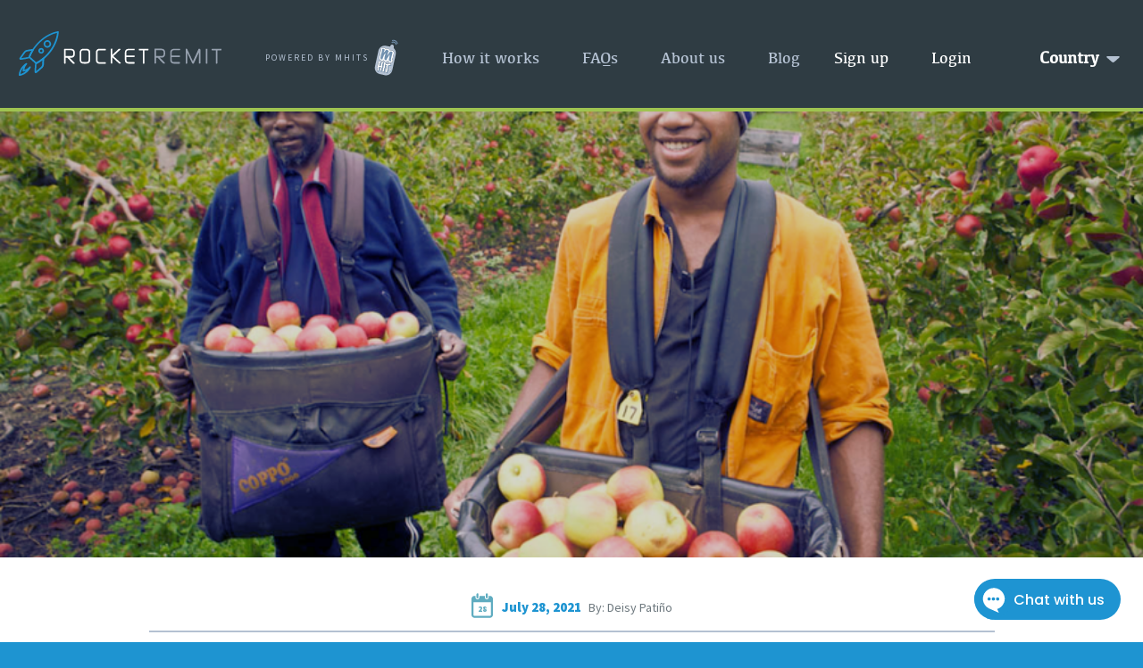

--- FILE ---
content_type: text/html; charset=UTF-8
request_url: https://www.rocketremit.com/2021/07/28/seasonal-worker-programme/
body_size: 21288
content:

<!DOCTYPE html>
<html lang="en">
<head>
    
	<!-- Google Tag Manager -->
    <script>(function(w,d,s,l,i){w[l]=w[l]||[];w[l].push({'gtm.start':
    new Date().getTime(),event:'gtm.js'});var f=d.getElementsByTagName(s)[0],
    j=d.createElement(s),dl=l!='dataLayer'?'&l='+l:'';j.async=true;j.src='https://www.googletagmanager.com/gtm.js?id='+i+dl;f.parentNode.insertBefore(j,f);
    })(window,document,'script','dataLayer','GTM-5L89RLL');</script>
    <!-- End Google Tag Manager -->
    <script type="text/javascript">var script = document.createElement('script');script.async = true; script.type = 'text/javascript';var target = 'https://www.clickcease.com/monitor/stat.js';script.src = target;var elem = document.head;elem.appendChild(script);</script>
        <meta charset="UTF-8"/>
    <meta name="apple-mobile-web-app-status-bar-style" content="default"/>
    <meta name='viewport' content='width=device-width, initial-scale=1.0, maximum-scale=1.0, user-scalable=no'/>
   
    <link rel="icon" type="image/png" href="https://www.rocketremit.com/wp-content/themes/rocket-9.0.4/browser/assets/images/favicons/android-icon-36x36.png"/>
    <link rel="icon" type="image/png" href="https://www.rocketremit.com/wp-content/themes/rocket-9.0.4/browser/assets/images/favicons/android-icon-48x48.png" sizes="48x48"/>
    <link rel="icon" type="image/png" href="https://www.rocketremit.com/wp-content/themes/rocket-9.0.4/browser/assets/images/favicons/android-icon-72x72.png" sizes="72x72"/>
    <link rel="icon" type="image/png" href="https://www.rocketremit.com/wp-content/themes/rocket-9.0.4/browser/assets/images/favicons/android-icon-96x96.png" sizes="96x96"/>
    <link rel="icon" type="image/png" href="https://www.rocketremit.com/wp-content/themes/rocket-9.0.4/browser/assets/images/favicons/android-icon-144x144.png" sizes="144x144"/>
    <link rel="icon" type="image/png" href="https://www.rocketremit.com/wp-content/themes/rocket-9.0.4/browser/assets/images/favicons/android-icon-192x192.png" sizes="192x192"/>
    <!-- Standard Favicon -->
    <link rel="icon" type="image/x-icon" href="https://www.rocketremit.com/wp-content/themes/rocket-9.0.4/browser/assets/images/favicons/favicon.ico"/>
    <link rel="icon" type="image/png" href="https://www.rocketremit.com/wp-content/themes/rocket-9.0.4/browser/assets/images/favicons/favicon-16x16.png" sizes="16x16"/>
    <link rel="icon" type="image/png" href="https://www.rocketremit.com/wp-content/themes/rocket-9.0.4/browser/assets/images/favicons/favicon-32x32.png" sizes="32x32"/>
    <link rel="icon" type="image/png" href="https://www.rocketremit.com/wp-content/themes/rocket-9.0.4/browser/assets/images/favicons/favicon-96x96.png" sizes="96x96"/>
    
    <link rel="icon" type="image/png" href="https://www.rocketremit.com/wp-content/themes/rocket-9.0.4/browser/assets/images/favicons/ms-icon-70x70.png" sizes="70x70"/>
    <link rel="icon" type="image/png" href="https://www.rocketremit.com/wp-content/themes/rocket-9.0.4/browser/assets/images/favicons/ms-icon-144x144.png" sizes="144x144"/>
    <link rel="icon" type="image/png" href="https://www.rocketremit.com/wp-content/themes/rocket-9.0.4/browser/assets/images/favicons/ms-icon-150x150.png" sizes="150x150"/>
    <link rel="icon" type="image/png" href="https://www.rocketremit.com/wp-content/themes/rocket-9.0.4/browser/assets/images/favicons/ms-icon-310x310.png" sizes="310x310"/>
    <!-- For apple: -->
    <link rel="apple-icon" type="image/png" href="https://www.rocketremit.com/wp-content/themes/rocket-9.0.4/browser/assets/images/favicons/apple-icon.png"/>
    <link rel="apple-icon" type="image/png" href="https://www.rocketremit.com/wp-content/themes/rocket-9.0.4/browser/assets/images/favicons/apple-icon-57x57.png" sizes="57x57"/>
    <link rel="apple-icon" type="image/png" href="https://www.rocketremit.com/wp-content/themes/rocket-9.0.4/browser/assets/images/favicons/apple-icon-60x60.png" sizes="60x60"/>
    <link rel="apple-icon" type="image/png" href="https://www.rocketremit.com/wp-content/themes/rocket-9.0.4/browser/assets/images/favicons/apple-icon-72x72.png" sizes="72x72"/>
    <link rel="apple-icon" type="image/png" href="https://www.rocketremit.com/wp-content/themes/rocket-9.0.4/browser/assets/images/favicons/apple-icon-76x76.png" sizes="76x76"/>
    <link rel="apple-icon" type="image/png" href="https://www.rocketremit.com/wp-content/themes/rocket-9.0.4/browser/assets/images/favicons/apple-icon-114x114.png" sizes="114x114"/>
    <link rel="apple-icon" type="image/png" href="https://www.rocketremit.com/wp-content/themes/rocket-9.0.4/browser/assets/images/favicons/apple-icon-120x120.png" sizes="120x120"/>
    <link rel="apple-icon" type="image/png" href="https://www.rocketremit.com/wp-content/themes/rocket-9.0.4/browser/assets/images/favicons/apple-icon-144x144.png" sizes="144x144"/>
    <link rel="apple-icon" type="image/png" href="https://www.rocketremit.com/wp-content/themes/rocket-9.0.4/browser/assets/images/favicons/apple-icon-152x152.png" sizes="152x152"/>
    <link rel="apple-icon" type="image/png" href="https://www.rocketremit.com/wp-content/themes/rocket-9.0.4/browser/assets/images/favicons/apple-icon-180x180.png" sizes="180x180"/>
    <link rel="apple-icon-precomposed" href="https://www.rocketremit.com/wp-content/themes/rocket-9.0.4/browser/assets/images/favicons/apple-icon-precomposed.png"/>

	<link href="https://fonts.googleapis.com/css?family=Source+Sans+Pro:300,400,600,700,900" rel="stylesheet"/>

    <meta name='robots' content='index, follow, max-image-preview:large, max-snippet:-1, max-video-preview:-1' />
<link rel="alternate" href="https://www.rocketremit.com/2021/07/28/seasonal-worker-programme/" hreflang="x-default" />
<link rel="alternate" href="https://www.rocketremit.com/au/2021/07/28/seasonal-worker-programme/" hreflang="en-AU" />
<link rel="alternate" href="https://www.rocketremit.com/gb/2021/07/28/seasonal-worker-programme/" hreflang="en" />
<link rel="alternate" href="https://www.rocketremit.com/us/2021/07/28/seasonal-worker-programme/" hreflang="en" />
<link rel="alternate" href="https://www.rocketremit.com/nz/2021/07/28/seasonal-worker-programme/" hreflang="en-NZ" />

	<!-- This site is optimized with the Yoast SEO plugin v26.8 - https://yoast.com/product/yoast-seo-wordpress/ -->
	<title>9 things you need to know about the seasonal worker programme</title>
	<meta name="description" content="There are 9 things you need to know about the Seasonal Worker Programme. The Seasonal Worker Programme is essential to both." />
	<link rel="canonical" href="https://www.rocketremit.com/nz/2021/07/28/seasonal-worker-programme/" />
	<meta property="og:locale" content="en_US" />
	<meta property="og:type" content="article" />
	<meta property="og:title" content="9 things you need to know about the seasonal worker programme" />
	<meta property="og:description" content="There are 9 things you need to know about the Seasonal Worker Programme. The Seasonal Worker Programme is essential to both." />
	<meta property="og:url" content="https://www.rocketremit.com/nz/2021/07/28/seasonal-worker-programme/" />
	<meta property="og:site_name" content="Rocket Remit Blog" />
	<meta property="article:publisher" content="https://www.facebook.com/rocketremit" />
	<meta property="article:published_time" content="2021-07-28T04:56:36+00:00" />
	<meta property="article:modified_time" content="2025-07-07T07:06:45+00:00" />
	<meta property="og:image" content="https://www.rocketremit.com/wp-content/uploads/2021/07/Seasonal-Program.png" />
	<meta property="og:image:width" content="900" />
	<meta property="og:image:height" content="506" />
	<meta property="og:image:type" content="image/png" />
	<meta name="author" content="Deisy Patiño" />
	<meta name="twitter:card" content="summary_large_image" />
	<meta name="twitter:label1" content="Written by" />
	<meta name="twitter:data1" content="Deisy Patiño" />
	<meta name="twitter:label2" content="Est. reading time" />
	<meta name="twitter:data2" content="6 minutes" />
	<script type="application/ld+json" class="yoast-schema-graph">{"@context":"https://schema.org","@graph":[{"@type":"Article","@id":"https://www.rocketremit.com/nz/2021/07/28/seasonal-worker-programme/#article","isPartOf":{"@id":"https://www.rocketremit.com/nz/2021/07/28/seasonal-worker-programme/"},"author":{"name":"Deisy Patiño","@id":"https://www.rocketremit.com/#/schema/person/a3829694f51542b03b3f9102894682aa"},"headline":"9 things you need to know about the seasonal worker programme","datePublished":"2021-07-28T04:56:36+00:00","dateModified":"2025-07-07T07:06:45+00:00","mainEntityOfPage":{"@id":"https://www.rocketremit.com/nz/2021/07/28/seasonal-worker-programme/"},"wordCount":1314,"commentCount":9,"publisher":{"@id":"https://www.rocketremit.com/#organization"},"image":{"@id":"https://www.rocketremit.com/nz/2021/07/28/seasonal-worker-programme/#primaryimage"},"thumbnailUrl":"https://www.rocketremit.com/wp-content/uploads/2021/07/Seasonal-Program.png","keywords":["png seasonal workers","seasonal agricultural","seasonal farm worker","seasonal migrant workers","workers rse workers"],"articleSection":["Uncategorized"],"inLanguage":"en-AU","potentialAction":[{"@type":"CommentAction","name":"Comment","target":["https://www.rocketremit.com/nz/2021/07/28/seasonal-worker-programme/#respond"]}]},{"@type":"WebPage","@id":"https://www.rocketremit.com/nz/2021/07/28/seasonal-worker-programme/","url":"https://www.rocketremit.com/nz/2021/07/28/seasonal-worker-programme/","name":"9 things you need to know about the seasonal worker programme","isPartOf":{"@id":"https://www.rocketremit.com/#website"},"primaryImageOfPage":{"@id":"https://www.rocketremit.com/nz/2021/07/28/seasonal-worker-programme/#primaryimage"},"image":{"@id":"https://www.rocketremit.com/nz/2021/07/28/seasonal-worker-programme/#primaryimage"},"thumbnailUrl":"https://www.rocketremit.com/wp-content/uploads/2021/07/Seasonal-Program.png","datePublished":"2021-07-28T04:56:36+00:00","dateModified":"2025-07-07T07:06:45+00:00","description":"There are 9 things you need to know about the Seasonal Worker Programme. The Seasonal Worker Programme is essential to both.","breadcrumb":{"@id":"https://www.rocketremit.com/nz/2021/07/28/seasonal-worker-programme/#breadcrumb"},"inLanguage":"en-AU","potentialAction":[{"@type":"ReadAction","target":["https://www.rocketremit.com/nz/2021/07/28/seasonal-worker-programme/"]}]},{"@type":"ImageObject","inLanguage":"en-AU","@id":"https://www.rocketremit.com/nz/2021/07/28/seasonal-worker-programme/#primaryimage","url":"https://www.rocketremit.com/wp-content/uploads/2021/07/Seasonal-Program.png","contentUrl":"https://www.rocketremit.com/wp-content/uploads/2021/07/Seasonal-Program.png","width":900,"height":506},{"@type":"BreadcrumbList","@id":"https://www.rocketremit.com/nz/2021/07/28/seasonal-worker-programme/#breadcrumb","itemListElement":[{"@type":"ListItem","position":1,"name":"Home","item":"https://www.rocketremit.com/"},{"@type":"ListItem","position":2,"name":"Blog","item":"https://www.rocketremit.com/blog/"},{"@type":"ListItem","position":3,"name":"9 things you need to know about the seasonal worker programme"}]},{"@type":"WebSite","@id":"https://www.rocketremit.com/#website","url":"https://www.rocketremit.com/","name":"Rocket Remit Blog","description":"","publisher":{"@id":"https://www.rocketremit.com/#organization"},"potentialAction":[{"@type":"SearchAction","target":{"@type":"EntryPoint","urlTemplate":"https://www.rocketremit.com/?s={search_term_string}"},"query-input":{"@type":"PropertyValueSpecification","valueRequired":true,"valueName":"search_term_string"}}],"inLanguage":"en-AU"},{"@type":"Organization","@id":"https://www.rocketremit.com/#organization","name":"Rocket Remit","url":"https://www.rocketremit.com/","logo":{"@type":"ImageObject","inLanguage":"en-AU","@id":"https://www.rocketremit.com/#/schema/logo/image/","url":"https://www.rocketremit.com/wp-content/uploads/2017/07/rocketremit-logo.svg","contentUrl":"https://www.rocketremit.com/wp-content/uploads/2017/07/rocketremit-logo.svg","width":1,"height":1,"caption":"Rocket Remit"},"image":{"@id":"https://www.rocketremit.com/#/schema/logo/image/"},"sameAs":["https://www.facebook.com/rocketremit","https://www.instagram.com/rocketremit/"]},{"@type":"Person","@id":"https://www.rocketremit.com/#/schema/person/a3829694f51542b03b3f9102894682aa","name":"Deisy Patiño","image":{"@type":"ImageObject","inLanguage":"en-AU","@id":"https://www.rocketremit.com/#/schema/person/image/","url":"https://secure.gravatar.com/avatar/b1cccc105620e2d65b5b04a11abefc49c7173b461010b630b2a6efc794cc5146?s=96&d=mm&r=g","contentUrl":"https://secure.gravatar.com/avatar/b1cccc105620e2d65b5b04a11abefc49c7173b461010b630b2a6efc794cc5146?s=96&d=mm&r=g","caption":"Deisy Patiño"},"description":"Experienced content creator and digital marketer with a passion for fintech and remittance solutions. Managing blog content and community outreach at RocketRemit.","sameAs":["https://www.linkedin.com/in/deisypatino/"],"url":"https://www.rocketremit.com/author/deisy/"}]}</script>
	<!-- / Yoast SEO plugin. -->


<link rel='dns-prefetch' href='//widget.trustpilot.com' />
<link rel="alternate" type="application/rss+xml" title="Rocket Remit Blog &raquo; Feed" href="https://www.rocketremit.com/feed/" />
<link rel="alternate" type="application/rss+xml" title="Rocket Remit Blog &raquo; Comments Feed" href="https://www.rocketremit.com/comments/feed/" />
<link rel="alternate" type="application/rss+xml" title="Rocket Remit Blog &raquo; 9 things you need to know about the seasonal worker programme Comments Feed" href="https://www.rocketremit.com/2021/07/28/seasonal-worker-programme/feed/" />
<link rel="alternate" title="oEmbed (JSON)" type="application/json+oembed" href="https://www.rocketremit.com/wp-json/oembed/1.0/embed?url=https%3A%2F%2Fwww.rocketremit.com%2F2021%2F07%2F28%2Fseasonal-worker-programme%2F" />
<link rel="alternate" title="oEmbed (XML)" type="text/xml+oembed" href="https://www.rocketremit.com/wp-json/oembed/1.0/embed?url=https%3A%2F%2Fwww.rocketremit.com%2F2021%2F07%2F28%2Fseasonal-worker-programme%2F&#038;format=xml" />
    <script type="text/javascript">
        window.RocketRemitCountryContext = {"current_country":"none","current_path":"\/2021\/07\/28\/seasonal-worker-programme\/","supported_countries":{"au":{"name":"Australia","enabled":true},"gb":{"name":"United Kingdom","enabled":false},"us":{"name":"United States","enabled":false},"nz":{"name":"New Zealand","enabled":true}},"base_url":"https:\/\/www.rocketremit.com","country_urls":{"au":"https:\/\/www.rocketremit.com\/au\/2021\/07\/28\/seasonal-worker-programme\/","gb":"https:\/\/www.rocketremit.com\/gb\/2021\/07\/28\/seasonal-worker-programme\/","us":"https:\/\/www.rocketremit.com\/us\/2021\/07\/28\/seasonal-worker-programme\/","nz":"https:\/\/www.rocketremit.com\/nz\/2021\/07\/28\/seasonal-worker-programme\/","default":"https:\/\/www.rocketremit.com\/2021\/07\/28\/seasonal-worker-programme\/"},"rate_calculator":{"sender_country_code":null,"receiver_country_code":null,"sender_currency":null}};
        

    </script>
    <style id='wp-img-auto-sizes-contain-inline-css' type='text/css'>
img:is([sizes=auto i],[sizes^="auto," i]){contain-intrinsic-size:3000px 1500px}
/*# sourceURL=wp-img-auto-sizes-contain-inline-css */
</style>
<style id='wp-emoji-styles-inline-css' type='text/css'>

	img.wp-smiley, img.emoji {
		display: inline !important;
		border: none !important;
		box-shadow: none !important;
		height: 1em !important;
		width: 1em !important;
		margin: 0 0.07em !important;
		vertical-align: -0.1em !important;
		background: none !important;
		padding: 0 !important;
	}
/*# sourceURL=wp-emoji-styles-inline-css */
</style>
<style id='wp-block-library-inline-css' type='text/css'>
:root{--wp-block-synced-color:#7a00df;--wp-block-synced-color--rgb:122,0,223;--wp-bound-block-color:var(--wp-block-synced-color);--wp-editor-canvas-background:#ddd;--wp-admin-theme-color:#007cba;--wp-admin-theme-color--rgb:0,124,186;--wp-admin-theme-color-darker-10:#006ba1;--wp-admin-theme-color-darker-10--rgb:0,107,160.5;--wp-admin-theme-color-darker-20:#005a87;--wp-admin-theme-color-darker-20--rgb:0,90,135;--wp-admin-border-width-focus:2px}@media (min-resolution:192dpi){:root{--wp-admin-border-width-focus:1.5px}}.wp-element-button{cursor:pointer}:root .has-very-light-gray-background-color{background-color:#eee}:root .has-very-dark-gray-background-color{background-color:#313131}:root .has-very-light-gray-color{color:#eee}:root .has-very-dark-gray-color{color:#313131}:root .has-vivid-green-cyan-to-vivid-cyan-blue-gradient-background{background:linear-gradient(135deg,#00d084,#0693e3)}:root .has-purple-crush-gradient-background{background:linear-gradient(135deg,#34e2e4,#4721fb 50%,#ab1dfe)}:root .has-hazy-dawn-gradient-background{background:linear-gradient(135deg,#faaca8,#dad0ec)}:root .has-subdued-olive-gradient-background{background:linear-gradient(135deg,#fafae1,#67a671)}:root .has-atomic-cream-gradient-background{background:linear-gradient(135deg,#fdd79a,#004a59)}:root .has-nightshade-gradient-background{background:linear-gradient(135deg,#330968,#31cdcf)}:root .has-midnight-gradient-background{background:linear-gradient(135deg,#020381,#2874fc)}:root{--wp--preset--font-size--normal:16px;--wp--preset--font-size--huge:42px}.has-regular-font-size{font-size:1em}.has-larger-font-size{font-size:2.625em}.has-normal-font-size{font-size:var(--wp--preset--font-size--normal)}.has-huge-font-size{font-size:var(--wp--preset--font-size--huge)}.has-text-align-center{text-align:center}.has-text-align-left{text-align:left}.has-text-align-right{text-align:right}.has-fit-text{white-space:nowrap!important}#end-resizable-editor-section{display:none}.aligncenter{clear:both}.items-justified-left{justify-content:flex-start}.items-justified-center{justify-content:center}.items-justified-right{justify-content:flex-end}.items-justified-space-between{justify-content:space-between}.screen-reader-text{border:0;clip-path:inset(50%);height:1px;margin:-1px;overflow:hidden;padding:0;position:absolute;width:1px;word-wrap:normal!important}.screen-reader-text:focus{background-color:#ddd;clip-path:none;color:#444;display:block;font-size:1em;height:auto;left:5px;line-height:normal;padding:15px 23px 14px;text-decoration:none;top:5px;width:auto;z-index:100000}html :where(.has-border-color){border-style:solid}html :where([style*=border-top-color]){border-top-style:solid}html :where([style*=border-right-color]){border-right-style:solid}html :where([style*=border-bottom-color]){border-bottom-style:solid}html :where([style*=border-left-color]){border-left-style:solid}html :where([style*=border-width]){border-style:solid}html :where([style*=border-top-width]){border-top-style:solid}html :where([style*=border-right-width]){border-right-style:solid}html :where([style*=border-bottom-width]){border-bottom-style:solid}html :where([style*=border-left-width]){border-left-style:solid}html :where(img[class*=wp-image-]){height:auto;max-width:100%}:where(figure){margin:0 0 1em}html :where(.is-position-sticky){--wp-admin--admin-bar--position-offset:var(--wp-admin--admin-bar--height,0px)}@media screen and (max-width:600px){html :where(.is-position-sticky){--wp-admin--admin-bar--position-offset:0px}}

/*# sourceURL=wp-block-library-inline-css */
</style><style id='wp-block-gallery-inline-css' type='text/css'>
.blocks-gallery-grid:not(.has-nested-images),.wp-block-gallery:not(.has-nested-images){display:flex;flex-wrap:wrap;list-style-type:none;margin:0;padding:0}.blocks-gallery-grid:not(.has-nested-images) .blocks-gallery-image,.blocks-gallery-grid:not(.has-nested-images) .blocks-gallery-item,.wp-block-gallery:not(.has-nested-images) .blocks-gallery-image,.wp-block-gallery:not(.has-nested-images) .blocks-gallery-item{display:flex;flex-direction:column;flex-grow:1;justify-content:center;margin:0 1em 1em 0;position:relative;width:calc(50% - 1em)}.blocks-gallery-grid:not(.has-nested-images) .blocks-gallery-image:nth-of-type(2n),.blocks-gallery-grid:not(.has-nested-images) .blocks-gallery-item:nth-of-type(2n),.wp-block-gallery:not(.has-nested-images) .blocks-gallery-image:nth-of-type(2n),.wp-block-gallery:not(.has-nested-images) .blocks-gallery-item:nth-of-type(2n){margin-right:0}.blocks-gallery-grid:not(.has-nested-images) .blocks-gallery-image figure,.blocks-gallery-grid:not(.has-nested-images) .blocks-gallery-item figure,.wp-block-gallery:not(.has-nested-images) .blocks-gallery-image figure,.wp-block-gallery:not(.has-nested-images) .blocks-gallery-item figure{align-items:flex-end;display:flex;height:100%;justify-content:flex-start;margin:0}.blocks-gallery-grid:not(.has-nested-images) .blocks-gallery-image img,.blocks-gallery-grid:not(.has-nested-images) .blocks-gallery-item img,.wp-block-gallery:not(.has-nested-images) .blocks-gallery-image img,.wp-block-gallery:not(.has-nested-images) .blocks-gallery-item img{display:block;height:auto;max-width:100%;width:auto}.blocks-gallery-grid:not(.has-nested-images) .blocks-gallery-image figcaption,.blocks-gallery-grid:not(.has-nested-images) .blocks-gallery-item figcaption,.wp-block-gallery:not(.has-nested-images) .blocks-gallery-image figcaption,.wp-block-gallery:not(.has-nested-images) .blocks-gallery-item figcaption{background:linear-gradient(0deg,#000000b3,#0000004d 70%,#0000);bottom:0;box-sizing:border-box;color:#fff;font-size:.8em;margin:0;max-height:100%;overflow:auto;padding:3em .77em .7em;position:absolute;text-align:center;width:100%;z-index:2}.blocks-gallery-grid:not(.has-nested-images) .blocks-gallery-image figcaption img,.blocks-gallery-grid:not(.has-nested-images) .blocks-gallery-item figcaption img,.wp-block-gallery:not(.has-nested-images) .blocks-gallery-image figcaption img,.wp-block-gallery:not(.has-nested-images) .blocks-gallery-item figcaption img{display:inline}.blocks-gallery-grid:not(.has-nested-images) figcaption,.wp-block-gallery:not(.has-nested-images) figcaption{flex-grow:1}.blocks-gallery-grid:not(.has-nested-images).is-cropped .blocks-gallery-image a,.blocks-gallery-grid:not(.has-nested-images).is-cropped .blocks-gallery-image img,.blocks-gallery-grid:not(.has-nested-images).is-cropped .blocks-gallery-item a,.blocks-gallery-grid:not(.has-nested-images).is-cropped .blocks-gallery-item img,.wp-block-gallery:not(.has-nested-images).is-cropped .blocks-gallery-image a,.wp-block-gallery:not(.has-nested-images).is-cropped .blocks-gallery-image img,.wp-block-gallery:not(.has-nested-images).is-cropped .blocks-gallery-item a,.wp-block-gallery:not(.has-nested-images).is-cropped .blocks-gallery-item img{flex:1;height:100%;object-fit:cover;width:100%}.blocks-gallery-grid:not(.has-nested-images).columns-1 .blocks-gallery-image,.blocks-gallery-grid:not(.has-nested-images).columns-1 .blocks-gallery-item,.wp-block-gallery:not(.has-nested-images).columns-1 .blocks-gallery-image,.wp-block-gallery:not(.has-nested-images).columns-1 .blocks-gallery-item{margin-right:0;width:100%}@media (min-width:600px){.blocks-gallery-grid:not(.has-nested-images).columns-3 .blocks-gallery-image,.blocks-gallery-grid:not(.has-nested-images).columns-3 .blocks-gallery-item,.wp-block-gallery:not(.has-nested-images).columns-3 .blocks-gallery-image,.wp-block-gallery:not(.has-nested-images).columns-3 .blocks-gallery-item{margin-right:1em;width:calc(33.33333% - .66667em)}.blocks-gallery-grid:not(.has-nested-images).columns-4 .blocks-gallery-image,.blocks-gallery-grid:not(.has-nested-images).columns-4 .blocks-gallery-item,.wp-block-gallery:not(.has-nested-images).columns-4 .blocks-gallery-image,.wp-block-gallery:not(.has-nested-images).columns-4 .blocks-gallery-item{margin-right:1em;width:calc(25% - .75em)}.blocks-gallery-grid:not(.has-nested-images).columns-5 .blocks-gallery-image,.blocks-gallery-grid:not(.has-nested-images).columns-5 .blocks-gallery-item,.wp-block-gallery:not(.has-nested-images).columns-5 .blocks-gallery-image,.wp-block-gallery:not(.has-nested-images).columns-5 .blocks-gallery-item{margin-right:1em;width:calc(20% - .8em)}.blocks-gallery-grid:not(.has-nested-images).columns-6 .blocks-gallery-image,.blocks-gallery-grid:not(.has-nested-images).columns-6 .blocks-gallery-item,.wp-block-gallery:not(.has-nested-images).columns-6 .blocks-gallery-image,.wp-block-gallery:not(.has-nested-images).columns-6 .blocks-gallery-item{margin-right:1em;width:calc(16.66667% - .83333em)}.blocks-gallery-grid:not(.has-nested-images).columns-7 .blocks-gallery-image,.blocks-gallery-grid:not(.has-nested-images).columns-7 .blocks-gallery-item,.wp-block-gallery:not(.has-nested-images).columns-7 .blocks-gallery-image,.wp-block-gallery:not(.has-nested-images).columns-7 .blocks-gallery-item{margin-right:1em;width:calc(14.28571% - .85714em)}.blocks-gallery-grid:not(.has-nested-images).columns-8 .blocks-gallery-image,.blocks-gallery-grid:not(.has-nested-images).columns-8 .blocks-gallery-item,.wp-block-gallery:not(.has-nested-images).columns-8 .blocks-gallery-image,.wp-block-gallery:not(.has-nested-images).columns-8 .blocks-gallery-item{margin-right:1em;width:calc(12.5% - .875em)}.blocks-gallery-grid:not(.has-nested-images).columns-1 .blocks-gallery-image:nth-of-type(1n),.blocks-gallery-grid:not(.has-nested-images).columns-1 .blocks-gallery-item:nth-of-type(1n),.blocks-gallery-grid:not(.has-nested-images).columns-2 .blocks-gallery-image:nth-of-type(2n),.blocks-gallery-grid:not(.has-nested-images).columns-2 .blocks-gallery-item:nth-of-type(2n),.blocks-gallery-grid:not(.has-nested-images).columns-3 .blocks-gallery-image:nth-of-type(3n),.blocks-gallery-grid:not(.has-nested-images).columns-3 .blocks-gallery-item:nth-of-type(3n),.blocks-gallery-grid:not(.has-nested-images).columns-4 .blocks-gallery-image:nth-of-type(4n),.blocks-gallery-grid:not(.has-nested-images).columns-4 .blocks-gallery-item:nth-of-type(4n),.blocks-gallery-grid:not(.has-nested-images).columns-5 .blocks-gallery-image:nth-of-type(5n),.blocks-gallery-grid:not(.has-nested-images).columns-5 .blocks-gallery-item:nth-of-type(5n),.blocks-gallery-grid:not(.has-nested-images).columns-6 .blocks-gallery-image:nth-of-type(6n),.blocks-gallery-grid:not(.has-nested-images).columns-6 .blocks-gallery-item:nth-of-type(6n),.blocks-gallery-grid:not(.has-nested-images).columns-7 .blocks-gallery-image:nth-of-type(7n),.blocks-gallery-grid:not(.has-nested-images).columns-7 .blocks-gallery-item:nth-of-type(7n),.blocks-gallery-grid:not(.has-nested-images).columns-8 .blocks-gallery-image:nth-of-type(8n),.blocks-gallery-grid:not(.has-nested-images).columns-8 .blocks-gallery-item:nth-of-type(8n),.wp-block-gallery:not(.has-nested-images).columns-1 .blocks-gallery-image:nth-of-type(1n),.wp-block-gallery:not(.has-nested-images).columns-1 .blocks-gallery-item:nth-of-type(1n),.wp-block-gallery:not(.has-nested-images).columns-2 .blocks-gallery-image:nth-of-type(2n),.wp-block-gallery:not(.has-nested-images).columns-2 .blocks-gallery-item:nth-of-type(2n),.wp-block-gallery:not(.has-nested-images).columns-3 .blocks-gallery-image:nth-of-type(3n),.wp-block-gallery:not(.has-nested-images).columns-3 .blocks-gallery-item:nth-of-type(3n),.wp-block-gallery:not(.has-nested-images).columns-4 .blocks-gallery-image:nth-of-type(4n),.wp-block-gallery:not(.has-nested-images).columns-4 .blocks-gallery-item:nth-of-type(4n),.wp-block-gallery:not(.has-nested-images).columns-5 .blocks-gallery-image:nth-of-type(5n),.wp-block-gallery:not(.has-nested-images).columns-5 .blocks-gallery-item:nth-of-type(5n),.wp-block-gallery:not(.has-nested-images).columns-6 .blocks-gallery-image:nth-of-type(6n),.wp-block-gallery:not(.has-nested-images).columns-6 .blocks-gallery-item:nth-of-type(6n),.wp-block-gallery:not(.has-nested-images).columns-7 .blocks-gallery-image:nth-of-type(7n),.wp-block-gallery:not(.has-nested-images).columns-7 .blocks-gallery-item:nth-of-type(7n),.wp-block-gallery:not(.has-nested-images).columns-8 .blocks-gallery-image:nth-of-type(8n),.wp-block-gallery:not(.has-nested-images).columns-8 .blocks-gallery-item:nth-of-type(8n){margin-right:0}}.blocks-gallery-grid:not(.has-nested-images) .blocks-gallery-image:last-child,.blocks-gallery-grid:not(.has-nested-images) .blocks-gallery-item:last-child,.wp-block-gallery:not(.has-nested-images) .blocks-gallery-image:last-child,.wp-block-gallery:not(.has-nested-images) .blocks-gallery-item:last-child{margin-right:0}.blocks-gallery-grid:not(.has-nested-images).alignleft,.blocks-gallery-grid:not(.has-nested-images).alignright,.wp-block-gallery:not(.has-nested-images).alignleft,.wp-block-gallery:not(.has-nested-images).alignright{max-width:420px;width:100%}.blocks-gallery-grid:not(.has-nested-images).aligncenter .blocks-gallery-item figure,.wp-block-gallery:not(.has-nested-images).aligncenter .blocks-gallery-item figure{justify-content:center}.wp-block-gallery:not(.is-cropped) .blocks-gallery-item{align-self:flex-start}figure.wp-block-gallery.has-nested-images{align-items:normal}.wp-block-gallery.has-nested-images figure.wp-block-image:not(#individual-image){margin:0;width:calc(50% - var(--wp--style--unstable-gallery-gap, 16px)/2)}.wp-block-gallery.has-nested-images figure.wp-block-image{box-sizing:border-box;display:flex;flex-direction:column;flex-grow:1;justify-content:center;max-width:100%;position:relative}.wp-block-gallery.has-nested-images figure.wp-block-image>a,.wp-block-gallery.has-nested-images figure.wp-block-image>div{flex-direction:column;flex-grow:1;margin:0}.wp-block-gallery.has-nested-images figure.wp-block-image img{display:block;height:auto;max-width:100%!important;width:auto}.wp-block-gallery.has-nested-images figure.wp-block-image figcaption,.wp-block-gallery.has-nested-images figure.wp-block-image:has(figcaption):before{bottom:0;left:0;max-height:100%;position:absolute;right:0}.wp-block-gallery.has-nested-images figure.wp-block-image:has(figcaption):before{backdrop-filter:blur(3px);content:"";height:100%;-webkit-mask-image:linear-gradient(0deg,#000 20%,#0000);mask-image:linear-gradient(0deg,#000 20%,#0000);max-height:40%;pointer-events:none}.wp-block-gallery.has-nested-images figure.wp-block-image figcaption{box-sizing:border-box;color:#fff;font-size:13px;margin:0;overflow:auto;padding:1em;text-align:center;text-shadow:0 0 1.5px #000}.wp-block-gallery.has-nested-images figure.wp-block-image figcaption::-webkit-scrollbar{height:12px;width:12px}.wp-block-gallery.has-nested-images figure.wp-block-image figcaption::-webkit-scrollbar-track{background-color:initial}.wp-block-gallery.has-nested-images figure.wp-block-image figcaption::-webkit-scrollbar-thumb{background-clip:padding-box;background-color:initial;border:3px solid #0000;border-radius:8px}.wp-block-gallery.has-nested-images figure.wp-block-image figcaption:focus-within::-webkit-scrollbar-thumb,.wp-block-gallery.has-nested-images figure.wp-block-image figcaption:focus::-webkit-scrollbar-thumb,.wp-block-gallery.has-nested-images figure.wp-block-image figcaption:hover::-webkit-scrollbar-thumb{background-color:#fffc}.wp-block-gallery.has-nested-images figure.wp-block-image figcaption{scrollbar-color:#0000 #0000;scrollbar-gutter:stable both-edges;scrollbar-width:thin}.wp-block-gallery.has-nested-images figure.wp-block-image figcaption:focus,.wp-block-gallery.has-nested-images figure.wp-block-image figcaption:focus-within,.wp-block-gallery.has-nested-images figure.wp-block-image figcaption:hover{scrollbar-color:#fffc #0000}.wp-block-gallery.has-nested-images figure.wp-block-image figcaption{will-change:transform}@media (hover:none){.wp-block-gallery.has-nested-images figure.wp-block-image figcaption{scrollbar-color:#fffc #0000}}.wp-block-gallery.has-nested-images figure.wp-block-image figcaption{background:linear-gradient(0deg,#0006,#0000)}.wp-block-gallery.has-nested-images figure.wp-block-image figcaption img{display:inline}.wp-block-gallery.has-nested-images figure.wp-block-image figcaption a{color:inherit}.wp-block-gallery.has-nested-images figure.wp-block-image.has-custom-border img{box-sizing:border-box}.wp-block-gallery.has-nested-images figure.wp-block-image.has-custom-border>a,.wp-block-gallery.has-nested-images figure.wp-block-image.has-custom-border>div,.wp-block-gallery.has-nested-images figure.wp-block-image.is-style-rounded>a,.wp-block-gallery.has-nested-images figure.wp-block-image.is-style-rounded>div{flex:1 1 auto}.wp-block-gallery.has-nested-images figure.wp-block-image.has-custom-border figcaption,.wp-block-gallery.has-nested-images figure.wp-block-image.is-style-rounded figcaption{background:none;color:inherit;flex:initial;margin:0;padding:10px 10px 9px;position:relative;text-shadow:none}.wp-block-gallery.has-nested-images figure.wp-block-image.has-custom-border:before,.wp-block-gallery.has-nested-images figure.wp-block-image.is-style-rounded:before{content:none}.wp-block-gallery.has-nested-images figcaption{flex-basis:100%;flex-grow:1;text-align:center}.wp-block-gallery.has-nested-images:not(.is-cropped) figure.wp-block-image:not(#individual-image){margin-bottom:auto;margin-top:0}.wp-block-gallery.has-nested-images.is-cropped figure.wp-block-image:not(#individual-image){align-self:inherit}.wp-block-gallery.has-nested-images.is-cropped figure.wp-block-image:not(#individual-image)>a,.wp-block-gallery.has-nested-images.is-cropped figure.wp-block-image:not(#individual-image)>div:not(.components-drop-zone){display:flex}.wp-block-gallery.has-nested-images.is-cropped figure.wp-block-image:not(#individual-image) a,.wp-block-gallery.has-nested-images.is-cropped figure.wp-block-image:not(#individual-image) img{flex:1 0 0%;height:100%;object-fit:cover;width:100%}.wp-block-gallery.has-nested-images.columns-1 figure.wp-block-image:not(#individual-image){width:100%}@media (min-width:600px){.wp-block-gallery.has-nested-images.columns-3 figure.wp-block-image:not(#individual-image){width:calc(33.33333% - var(--wp--style--unstable-gallery-gap, 16px)*.66667)}.wp-block-gallery.has-nested-images.columns-4 figure.wp-block-image:not(#individual-image){width:calc(25% - var(--wp--style--unstable-gallery-gap, 16px)*.75)}.wp-block-gallery.has-nested-images.columns-5 figure.wp-block-image:not(#individual-image){width:calc(20% - var(--wp--style--unstable-gallery-gap, 16px)*.8)}.wp-block-gallery.has-nested-images.columns-6 figure.wp-block-image:not(#individual-image){width:calc(16.66667% - var(--wp--style--unstable-gallery-gap, 16px)*.83333)}.wp-block-gallery.has-nested-images.columns-7 figure.wp-block-image:not(#individual-image){width:calc(14.28571% - var(--wp--style--unstable-gallery-gap, 16px)*.85714)}.wp-block-gallery.has-nested-images.columns-8 figure.wp-block-image:not(#individual-image){width:calc(12.5% - var(--wp--style--unstable-gallery-gap, 16px)*.875)}.wp-block-gallery.has-nested-images.columns-default figure.wp-block-image:not(#individual-image){width:calc(33.33% - var(--wp--style--unstable-gallery-gap, 16px)*.66667)}.wp-block-gallery.has-nested-images.columns-default figure.wp-block-image:not(#individual-image):first-child:nth-last-child(2),.wp-block-gallery.has-nested-images.columns-default figure.wp-block-image:not(#individual-image):first-child:nth-last-child(2)~figure.wp-block-image:not(#individual-image){width:calc(50% - var(--wp--style--unstable-gallery-gap, 16px)*.5)}.wp-block-gallery.has-nested-images.columns-default figure.wp-block-image:not(#individual-image):first-child:last-child{width:100%}}.wp-block-gallery.has-nested-images.alignleft,.wp-block-gallery.has-nested-images.alignright{max-width:420px;width:100%}.wp-block-gallery.has-nested-images.aligncenter{justify-content:center}
/*# sourceURL=https://www.rocketremit.com/wp-includes/blocks/gallery/style.min.css */
</style>
<style id='wp-block-heading-inline-css' type='text/css'>
h1:where(.wp-block-heading).has-background,h2:where(.wp-block-heading).has-background,h3:where(.wp-block-heading).has-background,h4:where(.wp-block-heading).has-background,h5:where(.wp-block-heading).has-background,h6:where(.wp-block-heading).has-background{padding:1.25em 2.375em}h1.has-text-align-left[style*=writing-mode]:where([style*=vertical-lr]),h1.has-text-align-right[style*=writing-mode]:where([style*=vertical-rl]),h2.has-text-align-left[style*=writing-mode]:where([style*=vertical-lr]),h2.has-text-align-right[style*=writing-mode]:where([style*=vertical-rl]),h3.has-text-align-left[style*=writing-mode]:where([style*=vertical-lr]),h3.has-text-align-right[style*=writing-mode]:where([style*=vertical-rl]),h4.has-text-align-left[style*=writing-mode]:where([style*=vertical-lr]),h4.has-text-align-right[style*=writing-mode]:where([style*=vertical-rl]),h5.has-text-align-left[style*=writing-mode]:where([style*=vertical-lr]),h5.has-text-align-right[style*=writing-mode]:where([style*=vertical-rl]),h6.has-text-align-left[style*=writing-mode]:where([style*=vertical-lr]),h6.has-text-align-right[style*=writing-mode]:where([style*=vertical-rl]){rotate:180deg}
/*# sourceURL=https://www.rocketremit.com/wp-includes/blocks/heading/style.min.css */
</style>
<style id='wp-block-image-inline-css' type='text/css'>
.wp-block-image>a,.wp-block-image>figure>a{display:inline-block}.wp-block-image img{box-sizing:border-box;height:auto;max-width:100%;vertical-align:bottom}@media not (prefers-reduced-motion){.wp-block-image img.hide{visibility:hidden}.wp-block-image img.show{animation:show-content-image .4s}}.wp-block-image[style*=border-radius] img,.wp-block-image[style*=border-radius]>a{border-radius:inherit}.wp-block-image.has-custom-border img{box-sizing:border-box}.wp-block-image.aligncenter{text-align:center}.wp-block-image.alignfull>a,.wp-block-image.alignwide>a{width:100%}.wp-block-image.alignfull img,.wp-block-image.alignwide img{height:auto;width:100%}.wp-block-image .aligncenter,.wp-block-image .alignleft,.wp-block-image .alignright,.wp-block-image.aligncenter,.wp-block-image.alignleft,.wp-block-image.alignright{display:table}.wp-block-image .aligncenter>figcaption,.wp-block-image .alignleft>figcaption,.wp-block-image .alignright>figcaption,.wp-block-image.aligncenter>figcaption,.wp-block-image.alignleft>figcaption,.wp-block-image.alignright>figcaption{caption-side:bottom;display:table-caption}.wp-block-image .alignleft{float:left;margin:.5em 1em .5em 0}.wp-block-image .alignright{float:right;margin:.5em 0 .5em 1em}.wp-block-image .aligncenter{margin-left:auto;margin-right:auto}.wp-block-image :where(figcaption){margin-bottom:1em;margin-top:.5em}.wp-block-image.is-style-circle-mask img{border-radius:9999px}@supports ((-webkit-mask-image:none) or (mask-image:none)) or (-webkit-mask-image:none){.wp-block-image.is-style-circle-mask img{border-radius:0;-webkit-mask-image:url('data:image/svg+xml;utf8,<svg viewBox="0 0 100 100" xmlns="http://www.w3.org/2000/svg"><circle cx="50" cy="50" r="50"/></svg>');mask-image:url('data:image/svg+xml;utf8,<svg viewBox="0 0 100 100" xmlns="http://www.w3.org/2000/svg"><circle cx="50" cy="50" r="50"/></svg>');mask-mode:alpha;-webkit-mask-position:center;mask-position:center;-webkit-mask-repeat:no-repeat;mask-repeat:no-repeat;-webkit-mask-size:contain;mask-size:contain}}:root :where(.wp-block-image.is-style-rounded img,.wp-block-image .is-style-rounded img){border-radius:9999px}.wp-block-image figure{margin:0}.wp-lightbox-container{display:flex;flex-direction:column;position:relative}.wp-lightbox-container img{cursor:zoom-in}.wp-lightbox-container img:hover+button{opacity:1}.wp-lightbox-container button{align-items:center;backdrop-filter:blur(16px) saturate(180%);background-color:#5a5a5a40;border:none;border-radius:4px;cursor:zoom-in;display:flex;height:20px;justify-content:center;opacity:0;padding:0;position:absolute;right:16px;text-align:center;top:16px;width:20px;z-index:100}@media not (prefers-reduced-motion){.wp-lightbox-container button{transition:opacity .2s ease}}.wp-lightbox-container button:focus-visible{outline:3px auto #5a5a5a40;outline:3px auto -webkit-focus-ring-color;outline-offset:3px}.wp-lightbox-container button:hover{cursor:pointer;opacity:1}.wp-lightbox-container button:focus{opacity:1}.wp-lightbox-container button:focus,.wp-lightbox-container button:hover,.wp-lightbox-container button:not(:hover):not(:active):not(.has-background){background-color:#5a5a5a40;border:none}.wp-lightbox-overlay{box-sizing:border-box;cursor:zoom-out;height:100vh;left:0;overflow:hidden;position:fixed;top:0;visibility:hidden;width:100%;z-index:100000}.wp-lightbox-overlay .close-button{align-items:center;cursor:pointer;display:flex;justify-content:center;min-height:40px;min-width:40px;padding:0;position:absolute;right:calc(env(safe-area-inset-right) + 16px);top:calc(env(safe-area-inset-top) + 16px);z-index:5000000}.wp-lightbox-overlay .close-button:focus,.wp-lightbox-overlay .close-button:hover,.wp-lightbox-overlay .close-button:not(:hover):not(:active):not(.has-background){background:none;border:none}.wp-lightbox-overlay .lightbox-image-container{height:var(--wp--lightbox-container-height);left:50%;overflow:hidden;position:absolute;top:50%;transform:translate(-50%,-50%);transform-origin:top left;width:var(--wp--lightbox-container-width);z-index:9999999999}.wp-lightbox-overlay .wp-block-image{align-items:center;box-sizing:border-box;display:flex;height:100%;justify-content:center;margin:0;position:relative;transform-origin:0 0;width:100%;z-index:3000000}.wp-lightbox-overlay .wp-block-image img{height:var(--wp--lightbox-image-height);min-height:var(--wp--lightbox-image-height);min-width:var(--wp--lightbox-image-width);width:var(--wp--lightbox-image-width)}.wp-lightbox-overlay .wp-block-image figcaption{display:none}.wp-lightbox-overlay button{background:none;border:none}.wp-lightbox-overlay .scrim{background-color:#fff;height:100%;opacity:.9;position:absolute;width:100%;z-index:2000000}.wp-lightbox-overlay.active{visibility:visible}@media not (prefers-reduced-motion){.wp-lightbox-overlay.active{animation:turn-on-visibility .25s both}.wp-lightbox-overlay.active img{animation:turn-on-visibility .35s both}.wp-lightbox-overlay.show-closing-animation:not(.active){animation:turn-off-visibility .35s both}.wp-lightbox-overlay.show-closing-animation:not(.active) img{animation:turn-off-visibility .25s both}.wp-lightbox-overlay.zoom.active{animation:none;opacity:1;visibility:visible}.wp-lightbox-overlay.zoom.active .lightbox-image-container{animation:lightbox-zoom-in .4s}.wp-lightbox-overlay.zoom.active .lightbox-image-container img{animation:none}.wp-lightbox-overlay.zoom.active .scrim{animation:turn-on-visibility .4s forwards}.wp-lightbox-overlay.zoom.show-closing-animation:not(.active){animation:none}.wp-lightbox-overlay.zoom.show-closing-animation:not(.active) .lightbox-image-container{animation:lightbox-zoom-out .4s}.wp-lightbox-overlay.zoom.show-closing-animation:not(.active) .lightbox-image-container img{animation:none}.wp-lightbox-overlay.zoom.show-closing-animation:not(.active) .scrim{animation:turn-off-visibility .4s forwards}}@keyframes show-content-image{0%{visibility:hidden}99%{visibility:hidden}to{visibility:visible}}@keyframes turn-on-visibility{0%{opacity:0}to{opacity:1}}@keyframes turn-off-visibility{0%{opacity:1;visibility:visible}99%{opacity:0;visibility:visible}to{opacity:0;visibility:hidden}}@keyframes lightbox-zoom-in{0%{transform:translate(calc((-100vw + var(--wp--lightbox-scrollbar-width))/2 + var(--wp--lightbox-initial-left-position)),calc(-50vh + var(--wp--lightbox-initial-top-position))) scale(var(--wp--lightbox-scale))}to{transform:translate(-50%,-50%) scale(1)}}@keyframes lightbox-zoom-out{0%{transform:translate(-50%,-50%) scale(1);visibility:visible}99%{visibility:visible}to{transform:translate(calc((-100vw + var(--wp--lightbox-scrollbar-width))/2 + var(--wp--lightbox-initial-left-position)),calc(-50vh + var(--wp--lightbox-initial-top-position))) scale(var(--wp--lightbox-scale));visibility:hidden}}
/*# sourceURL=https://www.rocketremit.com/wp-includes/blocks/image/style.min.css */
</style>
<style id='wp-block-embed-inline-css' type='text/css'>
.wp-block-embed.alignleft,.wp-block-embed.alignright,.wp-block[data-align=left]>[data-type="core/embed"],.wp-block[data-align=right]>[data-type="core/embed"]{max-width:360px;width:100%}.wp-block-embed.alignleft .wp-block-embed__wrapper,.wp-block-embed.alignright .wp-block-embed__wrapper,.wp-block[data-align=left]>[data-type="core/embed"] .wp-block-embed__wrapper,.wp-block[data-align=right]>[data-type="core/embed"] .wp-block-embed__wrapper{min-width:280px}.wp-block-cover .wp-block-embed{min-height:240px;min-width:320px}.wp-block-embed{overflow-wrap:break-word}.wp-block-embed :where(figcaption){margin-bottom:1em;margin-top:.5em}.wp-block-embed iframe{max-width:100%}.wp-block-embed__wrapper{position:relative}.wp-embed-responsive .wp-has-aspect-ratio .wp-block-embed__wrapper:before{content:"";display:block;padding-top:50%}.wp-embed-responsive .wp-has-aspect-ratio iframe{bottom:0;height:100%;left:0;position:absolute;right:0;top:0;width:100%}.wp-embed-responsive .wp-embed-aspect-21-9 .wp-block-embed__wrapper:before{padding-top:42.85%}.wp-embed-responsive .wp-embed-aspect-18-9 .wp-block-embed__wrapper:before{padding-top:50%}.wp-embed-responsive .wp-embed-aspect-16-9 .wp-block-embed__wrapper:before{padding-top:56.25%}.wp-embed-responsive .wp-embed-aspect-4-3 .wp-block-embed__wrapper:before{padding-top:75%}.wp-embed-responsive .wp-embed-aspect-1-1 .wp-block-embed__wrapper:before{padding-top:100%}.wp-embed-responsive .wp-embed-aspect-9-16 .wp-block-embed__wrapper:before{padding-top:177.77%}.wp-embed-responsive .wp-embed-aspect-1-2 .wp-block-embed__wrapper:before{padding-top:200%}
/*# sourceURL=https://www.rocketremit.com/wp-includes/blocks/embed/style.min.css */
</style>
<style id='wp-block-paragraph-inline-css' type='text/css'>
.is-small-text{font-size:.875em}.is-regular-text{font-size:1em}.is-large-text{font-size:2.25em}.is-larger-text{font-size:3em}.has-drop-cap:not(:focus):first-letter{float:left;font-size:8.4em;font-style:normal;font-weight:100;line-height:.68;margin:.05em .1em 0 0;text-transform:uppercase}body.rtl .has-drop-cap:not(:focus):first-letter{float:none;margin-left:.1em}p.has-drop-cap.has-background{overflow:hidden}:root :where(p.has-background){padding:1.25em 2.375em}:where(p.has-text-color:not(.has-link-color)) a{color:inherit}p.has-text-align-left[style*="writing-mode:vertical-lr"],p.has-text-align-right[style*="writing-mode:vertical-rl"]{rotate:180deg}
/*# sourceURL=https://www.rocketremit.com/wp-includes/blocks/paragraph/style.min.css */
</style>
<style id='wp-block-quote-inline-css' type='text/css'>
.wp-block-quote{box-sizing:border-box;overflow-wrap:break-word}.wp-block-quote.is-large:where(:not(.is-style-plain)),.wp-block-quote.is-style-large:where(:not(.is-style-plain)){margin-bottom:1em;padding:0 1em}.wp-block-quote.is-large:where(:not(.is-style-plain)) p,.wp-block-quote.is-style-large:where(:not(.is-style-plain)) p{font-size:1.5em;font-style:italic;line-height:1.6}.wp-block-quote.is-large:where(:not(.is-style-plain)) cite,.wp-block-quote.is-large:where(:not(.is-style-plain)) footer,.wp-block-quote.is-style-large:where(:not(.is-style-plain)) cite,.wp-block-quote.is-style-large:where(:not(.is-style-plain)) footer{font-size:1.125em;text-align:right}.wp-block-quote>cite{display:block}
/*# sourceURL=https://www.rocketremit.com/wp-includes/blocks/quote/style.min.css */
</style>
<style id='global-styles-inline-css' type='text/css'>
:root{--wp--preset--aspect-ratio--square: 1;--wp--preset--aspect-ratio--4-3: 4/3;--wp--preset--aspect-ratio--3-4: 3/4;--wp--preset--aspect-ratio--3-2: 3/2;--wp--preset--aspect-ratio--2-3: 2/3;--wp--preset--aspect-ratio--16-9: 16/9;--wp--preset--aspect-ratio--9-16: 9/16;--wp--preset--color--black: #000000;--wp--preset--color--cyan-bluish-gray: #abb8c3;--wp--preset--color--white: #ffffff;--wp--preset--color--pale-pink: #f78da7;--wp--preset--color--vivid-red: #cf2e2e;--wp--preset--color--luminous-vivid-orange: #ff6900;--wp--preset--color--luminous-vivid-amber: #fcb900;--wp--preset--color--light-green-cyan: #7bdcb5;--wp--preset--color--vivid-green-cyan: #00d084;--wp--preset--color--pale-cyan-blue: #8ed1fc;--wp--preset--color--vivid-cyan-blue: #0693e3;--wp--preset--color--vivid-purple: #9b51e0;--wp--preset--gradient--vivid-cyan-blue-to-vivid-purple: linear-gradient(135deg,rgb(6,147,227) 0%,rgb(155,81,224) 100%);--wp--preset--gradient--light-green-cyan-to-vivid-green-cyan: linear-gradient(135deg,rgb(122,220,180) 0%,rgb(0,208,130) 100%);--wp--preset--gradient--luminous-vivid-amber-to-luminous-vivid-orange: linear-gradient(135deg,rgb(252,185,0) 0%,rgb(255,105,0) 100%);--wp--preset--gradient--luminous-vivid-orange-to-vivid-red: linear-gradient(135deg,rgb(255,105,0) 0%,rgb(207,46,46) 100%);--wp--preset--gradient--very-light-gray-to-cyan-bluish-gray: linear-gradient(135deg,rgb(238,238,238) 0%,rgb(169,184,195) 100%);--wp--preset--gradient--cool-to-warm-spectrum: linear-gradient(135deg,rgb(74,234,220) 0%,rgb(151,120,209) 20%,rgb(207,42,186) 40%,rgb(238,44,130) 60%,rgb(251,105,98) 80%,rgb(254,248,76) 100%);--wp--preset--gradient--blush-light-purple: linear-gradient(135deg,rgb(255,206,236) 0%,rgb(152,150,240) 100%);--wp--preset--gradient--blush-bordeaux: linear-gradient(135deg,rgb(254,205,165) 0%,rgb(254,45,45) 50%,rgb(107,0,62) 100%);--wp--preset--gradient--luminous-dusk: linear-gradient(135deg,rgb(255,203,112) 0%,rgb(199,81,192) 50%,rgb(65,88,208) 100%);--wp--preset--gradient--pale-ocean: linear-gradient(135deg,rgb(255,245,203) 0%,rgb(182,227,212) 50%,rgb(51,167,181) 100%);--wp--preset--gradient--electric-grass: linear-gradient(135deg,rgb(202,248,128) 0%,rgb(113,206,126) 100%);--wp--preset--gradient--midnight: linear-gradient(135deg,rgb(2,3,129) 0%,rgb(40,116,252) 100%);--wp--preset--font-size--small: 13px;--wp--preset--font-size--medium: 20px;--wp--preset--font-size--large: 36px;--wp--preset--font-size--x-large: 42px;--wp--preset--spacing--20: 0.44rem;--wp--preset--spacing--30: 0.67rem;--wp--preset--spacing--40: 1rem;--wp--preset--spacing--50: 1.5rem;--wp--preset--spacing--60: 2.25rem;--wp--preset--spacing--70: 3.38rem;--wp--preset--spacing--80: 5.06rem;--wp--preset--shadow--natural: 6px 6px 9px rgba(0, 0, 0, 0.2);--wp--preset--shadow--deep: 12px 12px 50px rgba(0, 0, 0, 0.4);--wp--preset--shadow--sharp: 6px 6px 0px rgba(0, 0, 0, 0.2);--wp--preset--shadow--outlined: 6px 6px 0px -3px rgb(255, 255, 255), 6px 6px rgb(0, 0, 0);--wp--preset--shadow--crisp: 6px 6px 0px rgb(0, 0, 0);}:where(.is-layout-flex){gap: 0.5em;}:where(.is-layout-grid){gap: 0.5em;}body .is-layout-flex{display: flex;}.is-layout-flex{flex-wrap: wrap;align-items: center;}.is-layout-flex > :is(*, div){margin: 0;}body .is-layout-grid{display: grid;}.is-layout-grid > :is(*, div){margin: 0;}:where(.wp-block-columns.is-layout-flex){gap: 2em;}:where(.wp-block-columns.is-layout-grid){gap: 2em;}:where(.wp-block-post-template.is-layout-flex){gap: 1.25em;}:where(.wp-block-post-template.is-layout-grid){gap: 1.25em;}.has-black-color{color: var(--wp--preset--color--black) !important;}.has-cyan-bluish-gray-color{color: var(--wp--preset--color--cyan-bluish-gray) !important;}.has-white-color{color: var(--wp--preset--color--white) !important;}.has-pale-pink-color{color: var(--wp--preset--color--pale-pink) !important;}.has-vivid-red-color{color: var(--wp--preset--color--vivid-red) !important;}.has-luminous-vivid-orange-color{color: var(--wp--preset--color--luminous-vivid-orange) !important;}.has-luminous-vivid-amber-color{color: var(--wp--preset--color--luminous-vivid-amber) !important;}.has-light-green-cyan-color{color: var(--wp--preset--color--light-green-cyan) !important;}.has-vivid-green-cyan-color{color: var(--wp--preset--color--vivid-green-cyan) !important;}.has-pale-cyan-blue-color{color: var(--wp--preset--color--pale-cyan-blue) !important;}.has-vivid-cyan-blue-color{color: var(--wp--preset--color--vivid-cyan-blue) !important;}.has-vivid-purple-color{color: var(--wp--preset--color--vivid-purple) !important;}.has-black-background-color{background-color: var(--wp--preset--color--black) !important;}.has-cyan-bluish-gray-background-color{background-color: var(--wp--preset--color--cyan-bluish-gray) !important;}.has-white-background-color{background-color: var(--wp--preset--color--white) !important;}.has-pale-pink-background-color{background-color: var(--wp--preset--color--pale-pink) !important;}.has-vivid-red-background-color{background-color: var(--wp--preset--color--vivid-red) !important;}.has-luminous-vivid-orange-background-color{background-color: var(--wp--preset--color--luminous-vivid-orange) !important;}.has-luminous-vivid-amber-background-color{background-color: var(--wp--preset--color--luminous-vivid-amber) !important;}.has-light-green-cyan-background-color{background-color: var(--wp--preset--color--light-green-cyan) !important;}.has-vivid-green-cyan-background-color{background-color: var(--wp--preset--color--vivid-green-cyan) !important;}.has-pale-cyan-blue-background-color{background-color: var(--wp--preset--color--pale-cyan-blue) !important;}.has-vivid-cyan-blue-background-color{background-color: var(--wp--preset--color--vivid-cyan-blue) !important;}.has-vivid-purple-background-color{background-color: var(--wp--preset--color--vivid-purple) !important;}.has-black-border-color{border-color: var(--wp--preset--color--black) !important;}.has-cyan-bluish-gray-border-color{border-color: var(--wp--preset--color--cyan-bluish-gray) !important;}.has-white-border-color{border-color: var(--wp--preset--color--white) !important;}.has-pale-pink-border-color{border-color: var(--wp--preset--color--pale-pink) !important;}.has-vivid-red-border-color{border-color: var(--wp--preset--color--vivid-red) !important;}.has-luminous-vivid-orange-border-color{border-color: var(--wp--preset--color--luminous-vivid-orange) !important;}.has-luminous-vivid-amber-border-color{border-color: var(--wp--preset--color--luminous-vivid-amber) !important;}.has-light-green-cyan-border-color{border-color: var(--wp--preset--color--light-green-cyan) !important;}.has-vivid-green-cyan-border-color{border-color: var(--wp--preset--color--vivid-green-cyan) !important;}.has-pale-cyan-blue-border-color{border-color: var(--wp--preset--color--pale-cyan-blue) !important;}.has-vivid-cyan-blue-border-color{border-color: var(--wp--preset--color--vivid-cyan-blue) !important;}.has-vivid-purple-border-color{border-color: var(--wp--preset--color--vivid-purple) !important;}.has-vivid-cyan-blue-to-vivid-purple-gradient-background{background: var(--wp--preset--gradient--vivid-cyan-blue-to-vivid-purple) !important;}.has-light-green-cyan-to-vivid-green-cyan-gradient-background{background: var(--wp--preset--gradient--light-green-cyan-to-vivid-green-cyan) !important;}.has-luminous-vivid-amber-to-luminous-vivid-orange-gradient-background{background: var(--wp--preset--gradient--luminous-vivid-amber-to-luminous-vivid-orange) !important;}.has-luminous-vivid-orange-to-vivid-red-gradient-background{background: var(--wp--preset--gradient--luminous-vivid-orange-to-vivid-red) !important;}.has-very-light-gray-to-cyan-bluish-gray-gradient-background{background: var(--wp--preset--gradient--very-light-gray-to-cyan-bluish-gray) !important;}.has-cool-to-warm-spectrum-gradient-background{background: var(--wp--preset--gradient--cool-to-warm-spectrum) !important;}.has-blush-light-purple-gradient-background{background: var(--wp--preset--gradient--blush-light-purple) !important;}.has-blush-bordeaux-gradient-background{background: var(--wp--preset--gradient--blush-bordeaux) !important;}.has-luminous-dusk-gradient-background{background: var(--wp--preset--gradient--luminous-dusk) !important;}.has-pale-ocean-gradient-background{background: var(--wp--preset--gradient--pale-ocean) !important;}.has-electric-grass-gradient-background{background: var(--wp--preset--gradient--electric-grass) !important;}.has-midnight-gradient-background{background: var(--wp--preset--gradient--midnight) !important;}.has-small-font-size{font-size: var(--wp--preset--font-size--small) !important;}.has-medium-font-size{font-size: var(--wp--preset--font-size--medium) !important;}.has-large-font-size{font-size: var(--wp--preset--font-size--large) !important;}.has-x-large-font-size{font-size: var(--wp--preset--font-size--x-large) !important;}
/*# sourceURL=global-styles-inline-css */
</style>
<style id='core-block-supports-inline-css' type='text/css'>
.wp-block-gallery.wp-block-gallery-1{--wp--style--unstable-gallery-gap:var( --wp--style--gallery-gap-default, var( --gallery-block--gutter-size, var( --wp--style--block-gap, 0.5em ) ) );gap:var( --wp--style--gallery-gap-default, var( --gallery-block--gutter-size, var( --wp--style--block-gap, 0.5em ) ) );}
/*# sourceURL=core-block-supports-inline-css */
</style>

<style id='classic-theme-styles-inline-css' type='text/css'>
/*! This file is auto-generated */
.wp-block-button__link{color:#fff;background-color:#32373c;border-radius:9999px;box-shadow:none;text-decoration:none;padding:calc(.667em + 2px) calc(1.333em + 2px);font-size:1.125em}.wp-block-file__button{background:#32373c;color:#fff;text-decoration:none}
/*# sourceURL=/wp-includes/css/classic-themes.min.css */
</style>
<link rel='stylesheet' id='dashicons-css' href='https://www.rocketremit.com/wp-includes/css/dashicons.min.css?ver=6.9' type='text/css' media='all' />
<link rel='stylesheet' id='style-css' href='https://www.rocketremit.com/wp-content/themes/rocket-9.0.4/browser/style.css' type='text/css' media='all' />
<link rel='stylesheet' id='custom-blog-css' href='https://www.rocketremit.com/wp-content/themes/rocket-9.0.4/browser/custom-blog.css' type='text/css' media='all' />
<link rel="https://api.w.org/" href="https://www.rocketremit.com/wp-json/" /><link rel="alternate" title="JSON" type="application/json" href="https://www.rocketremit.com/wp-json/wp/v2/posts/5294" /><link rel="EditURI" type="application/rsd+xml" title="RSD" href="https://www.rocketremit.com/xmlrpc.php?rsd" />
<meta name="generator" content="WordPress 6.9" />
<link rel='shortlink' href='https://www.rocketremit.com/?p=5294' />
<noscript><style>.lazyload[data-src]{display:none !important;}</style></noscript><style>.lazyload{background-image:none !important;}.lazyload:before{background-image:none !important;}</style>		<style type="text/css" id="wp-custom-css">
			/* Hide "Spread the word" and tagline only on landing page ID 11862 */
.page-id-11862 .a2a_kit,
.page-id-11862 .a2a_menu,
.page-id-11862 .a2a_overlay,
.page-id-11862 .a2a_kit_size_32,
.page-id-11862 h3,
.page-id-11862 .with-border + p,
.page-id-11862 .wp-block-columns + .wp-block-columns {
  display: none !important;
}
.content .btn.btn-primary.a.center {
  display: none !important;
}

/* Move the calculator box to the right side on desktop */
@media (min-width: 992px) {
  rate-calculator .calculate-box {
    margin-left: auto;
    margin-right: 0;
    max-width: 420px; /* adjust width as needed */
  }

  /* Optional: add a two-column layout if there's text beside it */
  .content {
    display: flex;
    justify-content: space-between;
    align-items: flex-start;
    gap: 40px;
  }
}

		</style>
		 
</head>

<body class="wp-singular post-template-default single single-post postid-5294 single-format-standard wp-theme-rocket-904browser page-id-5294 blog-post-page">

<!-- Google Tag Manager (noscript) -->
<noscript><iframe src="https://www.googletagmanager.com/ns.html?id=GTM-5L89RLL" height="0" width="0" style="display:none;visibility:hidden"></iframe></noscript>
<!-- End Google Tag Manager (noscript) -->

<menu-bar sender-country-code="AU">
    <div class="header">

        <span class="btn-mobile-menu"><i class="fa fa-navicon" aria-hidden="true"></i></span>
        <div class="burger-menu">
            <div class="blackout"></div>
            <div class="menu-wrap">
                <div class="menu-body"> 
                                     <menu-auth>
                        <div class="regs-menu">
                            <ul class="list">
                                <li class="item item-sign-up">
                                    <a href="#/register" class="link" register>Sign up</a>
                                </li>
                                <li class="item item-login">
                                    <a href="#/login" class="link" login>Login</a>
                                </li>
                            </ul>
                        </div>
                    </menu-auth>
                                     <div class="scroll-wrap">
                        <div class="scrolling">
                            <div class="main-menu">
                                <ul id="menu-main-menu" class="list"><li id="menu-item-9" class="menu-item menu-item-type-post_type menu-item-object-page menu-item-9"><a href="https://www.rocketremit.com/how-it-works/">How it works</a></li>
<li id="menu-item-279" class="menu-item menu-item-type-post_type menu-item-object-page menu-item-279"><a href="https://www.rocketremit.com/faqs/">FAQs</a></li>
<li id="menu-item-11" class="menu-item menu-item-type-post_type menu-item-object-page menu-item-11"><a href="https://www.rocketremit.com/about-us/">About us</a></li>
<li id="menu-item-10" class="menu-item menu-item-type-post_type menu-item-object-page menu-item-privacy-policy current_page_parent menu-item-10"><a rel="privacy-policy" href="https://www.rocketremit.com/blog/">Blog</a></li>
</ul>                                <!-- Country selector using URL-based switching -->
                                                                    <div class="dropdown">
                                        <span class="dropdown-toggle country" data-toggle="dropdown" aria-haspopup="true" aria-expanded="false" style="color: #b5c2d3"> 
                                                                                    <span class="globe-icons"></span>
                                                                                    Country
                                        </span>
                                        <div class="dropdown-menu" aria-labelledby="dropdownMenuButton">
                                                                                        <a class="dropdown-item" href="https://www.rocketremit.com/au/2021/07/28/seasonal-worker-programme/"><span class="flag-icons AU"></span>Australia</a><a class="dropdown-item" href="https://www.rocketremit.com/nz/2021/07/28/seasonal-worker-programme/"><span class="flag-icons NZ"></span>New Zealand</a>                                        </div>
                                    </div>
                                                            </div>
                        </div>
                    </div>

                </div>
            </div>
        </div>
        <div class="table-box">
            <div class="table-cell">
                <a href="https://www.rocketremit.com/" class="rocketremit-logo lazyload" style="background: no-repeat scroll center;" data-back="https://www.rocketremit.com/wp-content/uploads/2017/07/rocketremit-logo.svg"></a>
                <div class="mhit">
                    <span class="txt">POWERED BY MHITS</span>
                    <span class="ico"></span>
                </div>
            </div>
            <div class="table-cell">

                            <!-- header, not signed in -->
                                    <div class="dropdown">
                        <span class="dropdown-toggle country" data-toggle="dropdown" aria-haspopup="true" aria-expanded="false"> 
                                                            <span class="globe-icons"></span>
                                                        Country
                        </span>
                        <div class="dropdown-menu" aria-labelledby="dropdownMenuButton">
                             <a class="dropdown-item" href="https://www.rocketremit.com/au/2021/07/28/seasonal-worker-programme/"><span class="flag-icons AU"></span>Australia</a><a class="dropdown-item" href="https://www.rocketremit.com/nz/2021/07/28/seasonal-worker-programme/"><span class="flag-icons NZ"></span>New Zealand</a>                        </div>
                    </div>
                
                <menu-auth>
                    <div class="regs-menu">
                        <ul class="list">
                            <li class="item item-sign-up">
                                <a href="#/register" class="link" register>Sign up</a>
                            </li>
                            <li class="item item-login">
                                <a href="#/login" class="link" login>Login</a>
                            </li>
                        </ul>

                    </div>
                <!-- <div class="dropdown ng-cloak" ng-show="$ctrl.loggedIn" >
                    <span class="dropdown-toggle account" data-toggle="dropdown" aria-haspopup="true" aria-expanded="false">
                        Rocket Account
                    </span>
                    <div class="dropdown-menu" aria-labelledby="dropdownMenuButton">
                        <a class="dropdown-item" href="/dashboard">Rocket Dashboard</a>
                        <a class="dropdown-item" href="#" ng-click="$ctrl.logout()">Logout</a>
                    </div>
                </div> -->
                </menu-auth>

                <div class="main-menu">
                    <ul id="menu-main-menu-1" class="list"><li class="menu-item menu-item-type-post_type menu-item-object-page menu-item-9"><a href="https://www.rocketremit.com/how-it-works/">How it works</a></li>
<li class="menu-item menu-item-type-post_type menu-item-object-page menu-item-279"><a href="https://www.rocketremit.com/faqs/">FAQs</a></li>
<li class="menu-item menu-item-type-post_type menu-item-object-page menu-item-11"><a href="https://www.rocketremit.com/about-us/">About us</a></li>
<li class="menu-item menu-item-type-post_type menu-item-object-page menu-item-privacy-policy current_page_parent menu-item-10"><a rel="privacy-policy" href="https://www.rocketremit.com/blog/">Blog</a></li>
</ul>                </div>
                          </div>
        </div>
    </div>
</menu-bar>

<!-- Add dropdown initialization script -->
<script>
document.addEventListener('DOMContentLoaded', function() {
    // Initialize all dropdown toggles
    var dropdownToggles = document.querySelectorAll('.dropdown-toggle');
    
    dropdownToggles.forEach(function(toggle) {
        toggle.addEventListener('click', function(e) {
            e.preventDefault();
            e.stopPropagation();
            
            // Close all other dropdowns
            document.querySelectorAll('.dropdown-menu.show').forEach(function(menu) {
                if (!menu.parentNode.contains(toggle)) {
                    menu.classList.remove('show');
                }
            });
            
            // Toggle the clicked dropdown
            var dropdownMenu = this.nextElementSibling;
            dropdownMenu.classList.toggle('show');
        });
    });
    
    // Close dropdowns when clicking outside
    document.addEventListener('click', function(e) {
        if (!e.target.matches('.dropdown-toggle') && !e.target.closest('.dropdown-menu')) {
            document.querySelectorAll('.dropdown-menu.show').forEach(function(menu) {
                menu.classList.remove('show');
            });
        }
    });
});

// Simple dropdown functionality - no cookie management needed
document.addEventListener('DOMContentLoaded', function() {
    // Country switching now happens via direct URL navigation
    // No JavaScript needed - the PHP handles everything
    console.log('Country context available:', window.RocketRemitCountryContext);
});
</script>

<div class="banner">
	<div style="" class="bn-image lazyload" data-back="https://www.rocketremit.com/wp-content/uploads/2021/07/Seasonal-Program.png" data-eio-rwidth="900" data-eio-rheight="506"></div>
</div>

<div class="content">
	<div class="wrapper">
		<div class="blog-box">
			<div class="date-wrap">
				<div class="b-day">
					<span class="txt">28</span>
				</div>
				<span class="b-date">July 28, 2021</span>
				<span class="b-author">By: Deisy Patiño</span>
			</div>
			<h1>9 things you need to know about the seasonal worker programme</h1>
			<div class="tags">
			
				<span class="txt">Tags:</span><ul><li><a href="https://www.rocketremit.com/tag/png-seasonal-workers/" rel="tag">png seasonal workers</a></li><li><a href="https://www.rocketremit.com/tag/seasonal-agricultural/" rel="tag">seasonal agricultural</a></li><li><a href="https://www.rocketremit.com/tag/seasonal-farm-worker/" rel="tag">seasonal farm worker</a></li><li><a href="https://www.rocketremit.com/tag/seasonal-migrant-workers/" rel="tag">seasonal migrant workers</a></li><li><a href="https://www.rocketremit.com/tag/workers-rse-workers/" rel="tag">workers rse workers</a></li></ul>	
				
				 
			</div>
			<div class="socials">
				<!-- AddToAny BEGIN -->
				<div class="a2a_kit a2a_kit_size_32  "> 
					<ul>
						<li><a class="a2a_button_facebook"><span class="table-box"> <span class="table-cell"><i class="fa fa-facebook-f" aria-hidden="true"></i></span> </span></a></li>
						<li><a class="a2a_button_twitter" href="#"><span class="table-box"> <span class="table-cell"><i class="fa fa-twitter" aria-hidden="true"></i></span> </span></a></li>
						<li><a class="a2a_button_linkedin" href="#"><span class="table-box"> <span class="table-cell"><i class="fa fa-linkedin" aria-hidden="true"></i></span> </span></a></li>
					</ul>			
				</div>
				<script async src="https://static.addtoany.com/menu/page.js"></script>
				<!-- AddToAny END -->				
			</div>
		</div>
		
<p>The Seasonal Worker Programme is essential to both Australia and the participant country.  The first seasonal worker program trial in Australia went from February 2009 to June 2012.  It ran for three years in the farming industry.</p>



<p>The program has been very successful!  As a result&#8230; more than 20,000 people have entered&nbsp;Australia&nbsp;through the program. Most importantly, Pacific workers have allowed unskilled, low-skilled and semi-skilled workers to fill labour shortages in Australia. </p>



<p>Every year hundreds of Pacific workers join the program with the idea of earning and saving enough money to meet their financial goals in their home country. </p>



<p>In this blog, I’m going to discuss&nbsp;9 things you need to know about the Seasonal Worker Programme in Australia.</p>



<h2 class="wp-block-heading">1.  The seasonal worker programme&nbsp;<strong>objectives</strong></h2>



<p>The Seasonal Worker Program of SWP is essential and benefits both parties. According to the <a href="https://www.ato.gov.au/businesses-and-organisations/hiring-and-paying-your-workers/payg-withholding/in-detail/seasonal-worker-program" target="_blank" rel="noreferrer noopener">official website,</a> the SWP has two key objectives:</p>



<p>&#8211; Assist employers&nbsp;in the agriculture and accommodation industries to fill employment gaps that the Australian workforce cannot meet.</p>



<p>&#8211; Contribute to the economic development of the participating countries: Fiji, Kiribati, Nauru, PNG, Samoa, the Solomon Islands, Timor-Leste, Tonga, Tuvalu&nbsp;and Vanuatu.</p>



<p></p>


<div class="wp-block-image">
<figure class="aligncenter size-large"><img fetchpriority="high" decoding="async" width="900" height="506" src="[data-uri]" alt="9 things you need to know about the Seasonal Worker Programme" class="wp-image-5313 lazyload"   data-src="https://www.rocketremit.com/wp-content/uploads/2021/07/Eid-ul-Adha-Mubarak-F-2.png" data-srcset="https://www.rocketremit.com/wp-content/uploads/2021/07/Eid-ul-Adha-Mubarak-F-2.png 900w, https://www.rocketremit.com/wp-content/uploads/2021/07/Eid-ul-Adha-Mubarak-F-2-550x309.png 550w, https://www.rocketremit.com/wp-content/uploads/2021/07/Eid-ul-Adha-Mubarak-F-2-768x432.png 768w" data-sizes="auto" data-eio-rwidth="900" data-eio-rheight="506" /><noscript><img fetchpriority="high" decoding="async" width="900" height="506" src="https://www.rocketremit.com/wp-content/uploads/2021/07/Eid-ul-Adha-Mubarak-F-2.png" alt="9 things you need to know about the Seasonal Worker Programme" class="wp-image-5313" srcset="https://www.rocketremit.com/wp-content/uploads/2021/07/Eid-ul-Adha-Mubarak-F-2.png 900w, https://www.rocketremit.com/wp-content/uploads/2021/07/Eid-ul-Adha-Mubarak-F-2-550x309.png 550w, https://www.rocketremit.com/wp-content/uploads/2021/07/Eid-ul-Adha-Mubarak-F-2-768x432.png 768w" sizes="(max-width: 900px) 100vw, 900px" data-eio="l" /></noscript><figcaption class="wp-element-caption">The Seasonal Worker Programme</figcaption></figure>
</div>


<p></p>



<h2 class="wp-block-heading">2.  How to apply for a the seasonal worker programme?</h2>



<p>There are three ways to apply for the program. Most importantly pick the one that is suitable for your needs.</p>



<p>&#8211; A “work-ready pool”. This is a pre-selected group of workers.</p>



<p>&#8211; Recruitment with the help of a licensed agent.</p>



<p>&#8211; Direct recruitment from Approved Employers. </p>



<p>For more information about how to apply in your country check <strong>Pacific Australia Labour Movility</strong> <a href="https://pacificlabourmobility.com.au/workers/how-to-apply/" target="_blank" rel="noreferrer noopener">here</a></p>



<figure class="wp-block-embed is-type-video is-provider-youtube wp-block-embed-youtube wp-embed-aspect-16-9 wp-has-aspect-ratio"><div class="wp-block-embed__wrapper">
<iframe title="Welcome to the PALM scheme" width="960" height="540"  frameborder="0" allow="accelerometer; autoplay; clipboard-write; encrypted-media; gyroscope; picture-in-picture; web-share" allowfullscreen data-src="https://www.youtube.com/embed/LA1cOSSPwVQ?start=33&#038;feature=oembed" class="lazyload"></iframe>
</div></figure>



<blockquote class="wp-block-quote is-layout-flow wp-block-quote-is-layout-flow">
<p>The Pacific Australia Labour Mobility (PALM) builds on the success of the SWP. It is designed to help Australian businesses address chronic labour shortages and deliver a stable and productive workforce where local labour is not available.</p>



<p>The PALM enables citizens from 9 Pacific island countries and Timor-Leste to take up low-skilled and semi-skilled work opportunities in all sectors in rural and regional Australia for up to 3 years.</p>
<cite><meta charset="utf-8"><strong><a href="https://pacificlabourmobility.com.au/workers/how-to-apply/" target="_blank" rel="noreferrer noopener">Pacific Labour Mobility</a></strong></cite></blockquote>



<p></p>



<p></p>



<h2 class="wp-block-heading">Eligible candidates</h2>



<p>Some jobs require a lot of physical effort. You will need to be in good physical health and fitness are required for these roles.</p>



<p>Other important qualifications are good character, fit, strong, healthy, 21 years and over, commitment and intention to return to your home country, and citizenship from the participating countries (Fiji, Kiribati, Nauru, PNG, Samoa, the Solomon Islands, Timor-Leste, Tonga, Tuvalu&nbsp;and Vanuatu).</p>



<h2 class="wp-block-heading">3.  What is the seasonal worker programme visa?</h2>



<p>The seasonal worker program visa allows a person to work in Australia according to specific terms and conditions. The visa is based on an agreement between both countries that benefits both governments</p>



<p>To apply for the Temporary Work (<a href="https://immi.homeaffairs.gov.au/visas/getting-a-visa/visa-listing/temporary-work-403/seasonal-worker-program" target="_blank" rel="noreferrer noopener">Subclass 403 visa</a>) visa under the Seasonal Worker stream, you must be sponsored by a Temporary Sponsor approved by the Department of Jobs and Small Business (DJSB). </p>



<p>The usual duration of stay for a (<a href="https://immi.homeaffairs.gov.au/visas/getting-a-visa/visa-listing/temporary-work-403/seasonal-worker-program" target="_blank" rel="noreferrer noopener">Subclass 403 visa</a>) in this particular stream is up to 9 months. </p>



<p>The increased need for workers. Reason for the Australian government to extend the duration of the visa. Most importantly you can now stay for almost two years.</p>



<h2 class="wp-block-heading">4.  Is it easy to get a seasonal job?</h2>



<p>Finding a job depends on the effort you put into it and is a personal matter. In the past, some food crops have been lost due to a lack of manpower to harvest them.  </p>



<p>Therefore Australia needs people to come and work in rural and farming areas. In this wonderful country, most people prefer to live in cities and there are just not enough people who live on farms. </p>



<p><strong>I can almost hear you thinking…</strong></p>



<p>Is it easy to get a job?  It&#8217;s not that difficult to get a job if you are healthy. You just need to follow the proper steps to get a job and get a visa.</p>



<p>Most jobs require long hours in the sun. You must be prepared for this challenge of physical strength.  Some workers feel they underestimated how difficult the job could be. It gets better… they get used to it over time.</p>



<p></p>



<figure class="wp-block-embed is-type-video is-provider-youtube wp-block-embed-youtube wp-embed-aspect-16-9 wp-has-aspect-ratio"><div class="wp-block-embed__wrapper">
<iframe title="Pacific Labour Scheme - for workers" width="960" height="540"  frameborder="0" allow="accelerometer; autoplay; clipboard-write; encrypted-media; gyroscope; picture-in-picture; web-share" allowfullscreen data-src="https://www.youtube.com/embed/4v3H7uwkwn8?feature=oembed" class="lazyload"></iframe>
</div></figure>



<p></p>



<h2 class="wp-block-heading">5.  Where to find approved employers for the seasonal worker programme.</h2>



<p>The Federal Government is in charge of approving employers. Businesses and employers must request approval before they can hire temporary workers through the program:</p>



<p>&#8211; Entity incorporated in Australia or a formal partnership with a valid <a href="https://abr.business.gov.au/" target="_blank" rel="noreferrer noopener">ABN</a>.</p>



<p>&#8211; Is an ‘organisation’ according to the <a href="https://www.legislation.gov.au/Details/F2017C00582" target="_blank" rel="noreferrer noopener">Migration Regulations 1994</a>.</p>



<p>&#8211; Is committed to employing Australian job seekers first.</p>



<p>&#8211; Has good workplace relations and immigration practices.</p>



<p>&#8211; Has an understanding of an approved employer’s obligations under the SWP.</p>



<p>For a listing of current Approved Employers click <a href="https://www.palmscheme.gov.au/current-employers" target="_blank" rel="noreferrer noopener">here</a>.</p>



<h2 class="wp-block-heading">6.  How much does a seasonal worker get paid?</h2>



<p>You can be paid in two ways depending on the initial agreement in your contract:</p>



<p>&#8211; Payment for the amount picked, packed, pruned or made. </p>



<p>&#8211; Payment by the hour.  You will be paid a fairly per hour worked.</p>



<p>To sum up, make sure you understand the payment you are going to receive and the conditions. If your level of English is not good and you need help to understand the contract, you can get an interpreter to help you.</p>



<h2 class="wp-block-heading">7.  What are examples of seasonal worker jobs?</h2>



<p>Firstly there are several types of jobs you can apply for through the program. Secondly depending on your individual abilities, level of English and preferences.</p>



<p></p>



<h3 class="wp-block-heading">Accommodation Sector</h3>



<p>This includes bar attendants, baristas, waiters, café workers, garden labourers, housekeepers, kitchen hands and cleaners.</p>



<h3 class="wp-block-heading">Aquaculture Work</h3>



<p>This includes attending mooring pens, general maintenance duties, feeding, washing and changing nets, moving materials and equipment, harvesting and husbanding fish, loading, unloading, moving, packing and construction of shellfish culture mediums, operating mechanical equipment.</p>



<h3 class="wp-block-heading">Horticulture Work</h3>



<p>Growers: </p>



<p>&#8211; Flowers, fruit, grain, nuts, turf, vegetables, and other crops  </p>



<p>&#8211; Using indoor or covered growing techniques and technology </p>



<p>&#8211; Horticulture, aquaculture, cane sugar and cotton growing industries.</p>



<p></p>



<figure class="wp-block-gallery has-nested-images columns-default is-cropped Seasonal Worker Programme wp-block-gallery-1 is-layout-flex wp-block-gallery-is-layout-flex">
<figure class="wp-block-image size-large"><img decoding="async" width="900" height="506" data-id="5314" src="[data-uri]" alt="" class="wp-image-5314 lazyload"   data-src="https://www.rocketremit.com/wp-content/uploads/2021/07/Eid-ul-Adha-Mubarak-F-3.png" data-srcset="https://www.rocketremit.com/wp-content/uploads/2021/07/Eid-ul-Adha-Mubarak-F-3.png 900w, https://www.rocketremit.com/wp-content/uploads/2021/07/Eid-ul-Adha-Mubarak-F-3-550x309.png 550w, https://www.rocketremit.com/wp-content/uploads/2021/07/Eid-ul-Adha-Mubarak-F-3-768x432.png 768w" data-sizes="auto" data-eio-rwidth="900" data-eio-rheight="506" /><noscript><img decoding="async" width="900" height="506" data-id="5314" src="https://www.rocketremit.com/wp-content/uploads/2021/07/Eid-ul-Adha-Mubarak-F-3.png" alt="" class="wp-image-5314" srcset="https://www.rocketremit.com/wp-content/uploads/2021/07/Eid-ul-Adha-Mubarak-F-3.png 900w, https://www.rocketremit.com/wp-content/uploads/2021/07/Eid-ul-Adha-Mubarak-F-3-550x309.png 550w, https://www.rocketremit.com/wp-content/uploads/2021/07/Eid-ul-Adha-Mubarak-F-3-768x432.png 768w" sizes="(max-width: 900px) 100vw, 900px" data-eio="l" /></noscript></figure>
</figure>



<p></p>



<h2 class="wp-block-heading">9.  How to send money back home</h2>



<p>One of the concerns of temporary workers is how to send money home. Some send money home and end up paying large amounts of money in bank fees. </p>



<p>On the other hand, some lose money when they try to change the cash when they return home.  </p>



<p>But there&#8217;s a better way!</p>



<p>Mobile Money is a way your beneficiary in their home country can receive money from you instantly on their mobile phone without the need for a bank account.  Is one of the cheapest, fastest, and most convenient ways to send money home.</p>



<p></p>



<p>Check with your mobile phone company for more details. Rocket Remit is an Australian service that you can use to send your money home to your loved ones using Mobile Money.</p>



<h3 class="wp-block-heading"><strong>Let me break this down for you…</strong></h3>



<p>Firstly, your beneficiary will need to be registered with a mobile phone company and have a compatible mobile money account. </p>



<p>Secondly, load your Rocket Remit account via bank transfer, BPAY, POLi or branch deposit at any ANZ Bank branch or ATM.</p>



<p>If you don’t have a Rocket Remit account, you will need to&nbsp;<a href="https://www.rocketremit.com/">register</a>. You will need to have an Australian mobile number and an Australian address. To Register, click sign up on the&nbsp;<a href="https://www.rocketremit.com/">home page</a>.</p>



<p>Further, you can send money online. It’s really simple and quick to use. All you need is the beneficiary’s mobile number’ name and address and the money will be transferred instantly. </p>



<h3 class="wp-block-heading">About Rocket Remit</h3>



<p>Rocket Remit is the worlds fastest international money transfer service. Send money instantly to over 45 overseas countries at very competitive rates.</p>



<p>Use the&nbsp;<a href="https://www.rocketremit.com/">country selector</a>&nbsp;to choose the country and check the rate.</p>



<p>Click&nbsp;<a href="https://www.rocketremit.com/faqs/#!#how-do-i-send">here</a>&nbsp;for more information on how to send money using Rocket Remit.</p>



<div class="center"><a class="btn btn-primary" href="https://www.rocketremit.com/blog/">Return to Blog menu</a></div>



<h2 class="wp-block-heading"></h2>
	</div>
</div>
 
<div class="blog-posts translated"  data-scrollEffect="true">
	<div class="wrapper">
		<h3 class="front-title">
			<span class="txt">Related Rocket Remit Articles</span>
		</h3>
		
		<div class="box">
	<div class="date-wrap">
		<div class="b-day">
			<span class="txt">11</span>
		</div>
		<span class="b-date">September 11, 2021</span>
	</div>
	<a href="https://www.rocketremit.com/2021/09/11/sending-money-to-the-pacific-islands/" class="img-wrap">
		<div style="" class="b-img lazyload" data-back="https://www.rocketremit.com/wp-content/uploads/2021/09/PACIFIC-ISLAND-6-2-550x309.png" data-eio-rwidth="550" data-eio-rheight="309"></div>
		<div class="b-info">
			<div class="table-box">
				<div class="table-cell">
					<span class="txt">All you need to know about Sending Money to the Pacific Islands</span>
				</div>
			</div>
		</div>
	</a>
</div>		
 
	</div>
</div>


<footer>
    <div class="wrapper">
        <div class="social">
            <rocketlogo href="#" class="rocketremit-logo"></rocketlogo>
            <div class="soc-wrap">
                                        <a href="https://www.facebook.com/rocketremit" class="facebook" alt="Facebook Logo" target="_blank"></a>
                                
                                    <a href="https://www.instagram.com/rocketremit/" class="instagram" alt="Instagram Logo" target="_blank"></a>
                
                                    <a href="https://www.linkedin.com/company/rocketremit/" class="linkedin" alt="LinkedIn Logo" target="_blank"></a>
                                    
                                    <a href="https://www.youtube.com/channel/UCPrCohzMWXYL_YubdHZzb3w" class="youtube" alt="Youtube Logo" target="_blank"></a>
                            
                </div>
            <div class="lp-cont">
                <div class="footer">
  <p>© 2026 mHITs Limited. All rights reserved.</p>

  <div class="supervision">
    <p><strong>Supervised in Australia:</strong> ASIC | ABN 82 107 753 613 | Registered with AUSTRAC | IND100252593-001</p>
    <p><strong>Supervised in New Zealand:</strong> DIA | Company Number 9007548 | NZBN 9429051747312 | FSP1006542</p>
  </div>

  <a href="http://www.mhitslimited.com/" class="link" target="_blank">www.mhitslimited.com</a>
</div>

            </div>
        </div>
        <div class="country-list">
            <h1 style="font-size:1em;" class="table-heading">
            <span class="txt">SEND MONEY 
                 TO:</span>
            </h1>
            <ul>
                                    <li class="item flag-1">
                        <a href="https://www.rocketremit.com/send_money/angola/">
                            <span class="flag-icons AO"></span>
                            Angola                        </a>
                    </li>
                                    <li class="item flag-1">
                        <a href="https://www.rocketremit.com/send_money/bangladesh/">
                            <span class="flag-icons BD"></span>
                            Bangladesh                        </a>
                    </li>
                                    <li class="item flag-1">
                        <a href="https://www.rocketremit.com/send_money/benin/">
                            <span class="flag-icons BJ"></span>
                            Benin                        </a>
                    </li>
                                    <li class="item flag-1">
                        <a href="https://www.rocketremit.com/send_money/botswana/">
                            <span class="flag-icons BW"></span>
                            Botswana                        </a>
                    </li>
                                    <li class="item flag-1">
                        <a href="https://www.rocketremit.com/send_money/brazil/">
                            <span class="flag-icons BR"></span>
                            Brazil                        </a>
                    </li>
                                    <li class="item flag-1">
                        <a href="https://www.rocketremit.com/send_money/burkina-faso/">
                            <span class="flag-icons BF"></span>
                            Burkina Faso                        </a>
                    </li>
                                    <li class="item flag-1">
                        <a href="https://www.rocketremit.com/send_money/burundi/">
                            <span class="flag-icons BI"></span>
                            Burundi                        </a>
                    </li>
                                    <li class="item flag-1">
                        <a href="https://www.rocketremit.com/send_money/cambodia/">
                            <span class="flag-icons KH"></span>
                            Cambodia                        </a>
                    </li>
                                    <li class="item flag-1">
                        <a href="https://www.rocketremit.com/send_money/cameroon/">
                            <span class="flag-icons CM"></span>
                            Cameroon                        </a>
                    </li>
                                    <li class="item flag-1">
                        <a href="https://www.rocketremit.com/send_money/chad/">
                            <span class="flag-icons TD"></span>
                            Chad                        </a>
                    </li>
                                    <li class="item flag-1">
                        <a href="https://www.rocketremit.com/send_money/china/">
                            <span class="flag-icons CN"></span>
                            China                        </a>
                    </li>
                                    <li class="item flag-1">
                        <a href="https://www.rocketremit.com/send_money/colombia/">
                            <span class="flag-icons CO"></span>
                            Colombia                        </a>
                    </li>
                                    <li class="item flag-1">
                        <a href="https://www.rocketremit.com/send_money/congo-brazzaville/">
                            <span class="flag-icons CG"></span>
                            Congo Brazzaville                        </a>
                    </li>
                                    <li class="item flag-1">
                        <a href="https://www.rocketremit.com/send_money/congo-drc/">
                            <span class="flag-icons CD"></span>
                            Congo DRC                        </a>
                    </li>
                                    <li class="item flag-1">
                        <a href="https://www.rocketremit.com/send_money/cook-islands/">
                            <span class="flag-icons CK"></span>
                            Cook Islands                        </a>
                    </li>
                                    <li class="item flag-1">
                        <a href="https://www.rocketremit.com/send_money/elsalvador/">
                            <span class="flag-icons SV"></span>
                            El Salvador                        </a>
                    </li>
                                    <li class="item flag-1">
                        <a href="https://www.rocketremit.com/send_money/ethiopia/">
                            <span class="flag-icons ET"></span>
                            Ethiopia                        </a>
                    </li>
                                    <li class="item flag-1">
                        <a href="https://www.rocketremit.com/send_money/fiji/">
                            <span class="flag-icons FJ"></span>
                            Fiji                        </a>
                    </li>
                                    <li class="item flag-1">
                        <a href="https://www.rocketremit.com/send_money/ghana/">
                            <span class="flag-icons GH"></span>
                            Ghana                        </a>
                    </li>
                                    <li class="item flag-1">
                        <a href="https://www.rocketremit.com/send_money/guatemala/">
                            <span class="flag-icons GT"></span>
                            Guatemala                        </a>
                    </li>
                                    <li class="item flag-1">
                        <a href="https://www.rocketremit.com/send_money/guinea-conakry/">
                            <span class="flag-icons GN"></span>
                            Guinea                        </a>
                    </li>
                                    <li class="item flag-1">
                        <a href="https://www.rocketremit.com/send_money/guinea-bissau/">
                            <span class="flag-icons GW"></span>
                            Guinea Bissau                        </a>
                    </li>
                                    <li class="item flag-1">
                        <a href="https://www.rocketremit.com/send_money/india/">
                            <span class="flag-icons IN"></span>
                            India                        </a>
                    </li>
                                    <li class="item flag-1">
                        <a href="https://www.rocketremit.com/send_money/indonesia/">
                            <span class="flag-icons ID"></span>
                            Indonesia                        </a>
                    </li>
                                    <li class="item flag-1">
                        <a href="https://www.rocketremit.com/send_money/ivory-coast/">
                            <span class="flag-icons CI"></span>
                            Ivory Coast                        </a>
                    </li>
                                    <li class="item flag-1">
                        <a href="https://www.rocketremit.com/send_money/kenya/">
                            <span class="flag-icons KE"></span>
                            Kenya                        </a>
                    </li>
                                    <li class="item flag-1">
                        <a href="https://www.rocketremit.com/send_money/lebanon/">
                            <span class="flag-icons LB"></span>
                            Lebanon                        </a>
                    </li>
                                    <li class="item flag-1">
                        <a href="https://www.rocketremit.com/send_money/lesotho/">
                            <span class="flag-icons LS"></span>
                            Lesotho                        </a>
                    </li>
                                    <li class="item flag-1">
                        <a href="https://www.rocketremit.com/send_money/liberia/">
                            <span class="flag-icons LR"></span>
                            Liberia                        </a>
                    </li>
                                    <li class="item flag-1">
                        <a href="https://www.rocketremit.com/send_money/madagascar/">
                            <span class="flag-icons MG"></span>
                            Madagascar                        </a>
                    </li>
                                    <li class="item flag-1">
                        <a href="https://www.rocketremit.com/send_money/malawi/">
                            <span class="flag-icons MW"></span>
                            Malawi                        </a>
                    </li>
                                    <li class="item flag-1">
                        <a href="https://www.rocketremit.com/send_money/malaysia/">
                            <span class="flag-icons MY"></span>
                            Malaysia                        </a>
                    </li>
                                    <li class="item flag-1">
                        <a href="https://www.rocketremit.com/send_money/mali/">
                            <span class="flag-icons ML"></span>
                            Mali                        </a>
                    </li>
                                    <li class="item flag-1">
                        <a href="https://www.rocketremit.com/send_money/mauritania/">
                            <span class="flag-icons MR"></span>
                            Mauritania                        </a>
                    </li>
                                    <li class="item flag-1">
                        <a href="https://www.rocketremit.com/send_money/mongolia/">
                            <span class="flag-icons MN"></span>
                            Mongolia                        </a>
                    </li>
                                    <li class="item flag-1">
                        <a href="https://www.rocketremit.com/send_money/morocco/">
                            <span class="flag-icons MA"></span>
                            Morocco                        </a>
                    </li>
                                    <li class="item flag-1">
                        <a href="https://www.rocketremit.com/send_money/mozambique/">
                            <span class="flag-icons MZ"></span>
                            Mozambique                        </a>
                    </li>
                                    <li class="item flag-1">
                        <a href="https://www.rocketremit.com/send_money/nepal/">
                            <span class="flag-icons NP"></span>
                            Nepal                        </a>
                    </li>
                                    <li class="item flag-1">
                        <a href="https://www.rocketremit.com/send_money/nicaragua/">
                            <span class="flag-icons NI"></span>
                            Nicaragua                        </a>
                    </li>
                                    <li class="item flag-1">
                        <a href="https://www.rocketremit.com/send_money/niger/">
                            <span class="flag-icons NE"></span>
                            Niger                        </a>
                    </li>
                                    <li class="item flag-1">
                        <a href="https://www.rocketremit.com/send_money/nigeria/">
                            <span class="flag-icons NG"></span>
                            Nigeria                        </a>
                    </li>
                                    <li class="item flag-1">
                        <a href="https://www.rocketremit.com/send_money/pakistan/">
                            <span class="flag-icons PK"></span>
                            Pakistan                        </a>
                    </li>
                                    <li class="item flag-1">
                        <a href="https://www.rocketremit.com/send_money/the-philippines/">
                            <span class="flag-icons PH"></span>
                            Philippines                        </a>
                    </li>
                                    <li class="item flag-1">
                        <a href="https://www.rocketremit.com/send_money/png/">
                            <span class="flag-icons PG"></span>
                            Papua New Guinea                        </a>
                    </li>
                                    <li class="item flag-1">
                        <a href="https://www.rocketremit.com/send_money/rwanda/">
                            <span class="flag-icons RW"></span>
                            Rwanda                        </a>
                    </li>
                                    <li class="item flag-1">
                        <a href="https://www.rocketremit.com/send_money/samoa/">
                            <span class="flag-icons WS"></span>
                            Samoa                        </a>
                    </li>
                                    <li class="item flag-1">
                        <a href="https://www.rocketremit.com/send_money/senegal/">
                            <span class="flag-icons SN"></span>
                            Senegal                        </a>
                    </li>
                                    <li class="item flag-1">
                        <a href="https://www.rocketremit.com/send_money/sierra-leone/">
                            <span class="flag-icons SL"></span>
                            Sierra Leone                        </a>
                    </li>
                                    <li class="item flag-1">
                        <a href="https://www.rocketremit.com/send_money/somalia/">
                            <span class="flag-icons SO"></span>
                            Somalia                        </a>
                    </li>
                                    <li class="item flag-1">
                        <a href="https://www.rocketremit.com/send_money/south-africa/">
                            <span class="flag-icons ZA"></span>
                            South Africa                        </a>
                    </li>
                                    <li class="item flag-1">
                        <a href="https://www.rocketremit.com/send_money/south-sudan/">
                            <span class="flag-icons SS"></span>
                            South Sudan                        </a>
                    </li>
                                    <li class="item flag-1">
                        <a href="https://www.rocketremit.com/send_money/sri-lanka/">
                            <span class="flag-icons LK"></span>
                            Sri Lanka                        </a>
                    </li>
                                    <li class="item flag-1">
                        <a href="https://www.rocketremit.com/send_money/tanzania/">
                            <span class="flag-icons TZ"></span>
                            Tanzania                        </a>
                    </li>
                                    <li class="item flag-1">
                        <a href="https://www.rocketremit.com/send_money/thailand/">
                            <span class="flag-icons TH"></span>
                            Thailand                         </a>
                    </li>
                                    <li class="item flag-1">
                        <a href="https://www.rocketremit.com/send_money/togo/">
                            <span class="flag-icons TG"></span>
                            Togo                        </a>
                    </li>
                                    <li class="item flag-1">
                        <a href="https://www.rocketremit.com/send_money/tonga/">
                            <span class="flag-icons TO"></span>
                            Tonga                        </a>
                    </li>
                                    <li class="item flag-1">
                        <a href="https://www.rocketremit.com/send_money/uganda/">
                            <span class="flag-icons UG"></span>
                            Uganda                        </a>
                    </li>
                                    <li class="item flag-1">
                        <a href="https://www.rocketremit.com/send_money/vanuatu/">
                            <span class="flag-icons VU"></span>
                            Vanuatu                         </a>
                    </li>
                                    <li class="item flag-1">
                        <a href="https://www.rocketremit.com/send_money/vietnam/">
                            <span class="flag-icons VN"></span>
                            Vietnam                        </a>
                    </li>
                                    <li class="item flag-1">
                        <a href="https://www.rocketremit.com/send_money/zambia/">
                            <span class="flag-icons ZM"></span>
                            Zambia                        </a>
                    </li>
                                    <li class="item flag-1">
                        <a href="https://www.rocketremit.com/send_money/zimbabwe/">
                            <span class="flag-icons ZW"></span>
                            Zimbabwe                        </a>
                    </li>
                                             
            </ul> 
        </div>
        <div class="menu">
             <ul id="menu-footer-menu" class=""><li id="menu-item-138" class="menu-item menu-item-type-post_type menu-item-object-page menu-item-138"><a href="https://www.rocketremit.com/how-it-works/">How it works</a></li>
<li id="menu-item-136" class="menu-item menu-item-type-post_type menu-item-object-page menu-item-136"><a href="https://www.rocketremit.com/faqs/">FAQs</a></li>
<li id="menu-item-140" class="menu-item menu-item-type-post_type menu-item-object-page menu-item-140"><a href="https://www.rocketremit.com/about-us/">About us</a></li>
<li id="menu-item-139" class="menu-item menu-item-type-post_type menu-item-object-page menu-item-privacy-policy current_page_parent menu-item-139"><a rel="privacy-policy" href="https://www.rocketremit.com/blog/">Rocket blog</a></li>
<li id="menu-item-576" class="menu-item menu-item-type-post_type menu-item-object-page menu-item-576"><a href="https://www.rocketremit.com/online-safety/">Online Safety</a></li>
<li id="menu-item-135" class="menu-item menu-item-type-post_type menu-item-object-page menu-item-135"><a href="https://www.rocketremit.com/privacy-policy/">Privacy Policy</a></li>
<li id="menu-item-6696" class="menu-item menu-item-type-post_type menu-item-object-page menu-item-6696"><a href="https://www.rocketremit.com/live-updates/">🆕 Live Updates</a></li>
<li id="menu-item-137" class="menu-item menu-item-type-post_type menu-item-object-page menu-item-137"><a href="https://www.rocketremit.com/contact-rocket-remit/">Contact Rocket Remit</a></li>
<li id="menu-item-134" class="menu-item menu-item-type-post_type menu-item-object-page menu-item-134"><a href="https://www.rocketremit.com/terms-conditions/">Terms &#038; Conditions</a></li>
</ul>        </div>
    </div>
</footer>

<script type="speculationrules">
{"prefetch":[{"source":"document","where":{"and":[{"href_matches":"/*"},{"not":{"href_matches":["/wp-*.php","/wp-admin/*","/wp-content/uploads/*","/wp-content/*","/wp-content/plugins/*","/wp-content/themes/rocket-9.0.4/browser/*","/*\\?(.+)"]}},{"not":{"selector_matches":"a[rel~=\"nofollow\"]"}},{"not":{"selector_matches":".no-prefetch, .no-prefetch a"}}]},"eagerness":"conservative"}]}
</script>
<script type="importmap" id="wp-importmap">
{"imports":{"polyfills":"https://www.rocketremit.com/wp-content/themes/rocket-9.0.4/browser/polyfills.js"}}
</script>
<script type="module" src="https://www.rocketremit.com/wp-content/themes/rocket-9.0.4/browser/polyfills.js" id="polyfills-js-module"></script>
<script type="module" src="https://www.rocketremit.com/wp-content/themes/rocket-9.0.4/browser/main.js" id="website-js-module"></script>
<script type="text/javascript" id="eio-lazy-load-js-before">
/* <![CDATA[ */
var eio_lazy_vars = {"exactdn_domain":"","skip_autoscale":0,"bg_min_dpr":1.1,"threshold":0,"use_dpr":1};
//# sourceURL=eio-lazy-load-js-before
/* ]]> */
</script>
<script type="text/javascript" src="https://www.rocketremit.com/wp-content/plugins/ewww-image-optimizer/includes/lazysizes.min.js?ver=831" id="eio-lazy-load-js" async="async" data-wp-strategy="async"></script>
<script type="text/javascript" src="//widget.trustpilot.com/bootstrap/v5/tp.widget.bootstrap.min.js" id="trustpilot-js"></script>
<script id="wp-emoji-settings" type="application/json">
{"baseUrl":"https://s.w.org/images/core/emoji/17.0.2/72x72/","ext":".png","svgUrl":"https://s.w.org/images/core/emoji/17.0.2/svg/","svgExt":".svg","source":{"concatemoji":"https://www.rocketremit.com/wp-includes/js/wp-emoji-release.min.js?ver=6.9"}}
</script>
<script type="module">
/* <![CDATA[ */
/*! This file is auto-generated */
const a=JSON.parse(document.getElementById("wp-emoji-settings").textContent),o=(window._wpemojiSettings=a,"wpEmojiSettingsSupports"),s=["flag","emoji"];function i(e){try{var t={supportTests:e,timestamp:(new Date).valueOf()};sessionStorage.setItem(o,JSON.stringify(t))}catch(e){}}function c(e,t,n){e.clearRect(0,0,e.canvas.width,e.canvas.height),e.fillText(t,0,0);t=new Uint32Array(e.getImageData(0,0,e.canvas.width,e.canvas.height).data);e.clearRect(0,0,e.canvas.width,e.canvas.height),e.fillText(n,0,0);const a=new Uint32Array(e.getImageData(0,0,e.canvas.width,e.canvas.height).data);return t.every((e,t)=>e===a[t])}function p(e,t){e.clearRect(0,0,e.canvas.width,e.canvas.height),e.fillText(t,0,0);var n=e.getImageData(16,16,1,1);for(let e=0;e<n.data.length;e++)if(0!==n.data[e])return!1;return!0}function u(e,t,n,a){switch(t){case"flag":return n(e,"\ud83c\udff3\ufe0f\u200d\u26a7\ufe0f","\ud83c\udff3\ufe0f\u200b\u26a7\ufe0f")?!1:!n(e,"\ud83c\udde8\ud83c\uddf6","\ud83c\udde8\u200b\ud83c\uddf6")&&!n(e,"\ud83c\udff4\udb40\udc67\udb40\udc62\udb40\udc65\udb40\udc6e\udb40\udc67\udb40\udc7f","\ud83c\udff4\u200b\udb40\udc67\u200b\udb40\udc62\u200b\udb40\udc65\u200b\udb40\udc6e\u200b\udb40\udc67\u200b\udb40\udc7f");case"emoji":return!a(e,"\ud83e\u1fac8")}return!1}function f(e,t,n,a){let r;const o=(r="undefined"!=typeof WorkerGlobalScope&&self instanceof WorkerGlobalScope?new OffscreenCanvas(300,150):document.createElement("canvas")).getContext("2d",{willReadFrequently:!0}),s=(o.textBaseline="top",o.font="600 32px Arial",{});return e.forEach(e=>{s[e]=t(o,e,n,a)}),s}function r(e){var t=document.createElement("script");t.src=e,t.defer=!0,document.head.appendChild(t)}a.supports={everything:!0,everythingExceptFlag:!0},new Promise(t=>{let n=function(){try{var e=JSON.parse(sessionStorage.getItem(o));if("object"==typeof e&&"number"==typeof e.timestamp&&(new Date).valueOf()<e.timestamp+604800&&"object"==typeof e.supportTests)return e.supportTests}catch(e){}return null}();if(!n){if("undefined"!=typeof Worker&&"undefined"!=typeof OffscreenCanvas&&"undefined"!=typeof URL&&URL.createObjectURL&&"undefined"!=typeof Blob)try{var e="postMessage("+f.toString()+"("+[JSON.stringify(s),u.toString(),c.toString(),p.toString()].join(",")+"));",a=new Blob([e],{type:"text/javascript"});const r=new Worker(URL.createObjectURL(a),{name:"wpTestEmojiSupports"});return void(r.onmessage=e=>{i(n=e.data),r.terminate(),t(n)})}catch(e){}i(n=f(s,u,c,p))}t(n)}).then(e=>{for(const n in e)a.supports[n]=e[n],a.supports.everything=a.supports.everything&&a.supports[n],"flag"!==n&&(a.supports.everythingExceptFlag=a.supports.everythingExceptFlag&&a.supports[n]);var t;a.supports.everythingExceptFlag=a.supports.everythingExceptFlag&&!a.supports.flag,a.supports.everything||((t=a.source||{}).concatemoji?r(t.concatemoji):t.wpemoji&&t.twemoji&&(r(t.twemoji),r(t.wpemoji)))});
//# sourceURL=https://www.rocketremit.com/wp-includes/js/wp-emoji-loader.min.js
/* ]]> */
</script>
</body>
</html>

--- FILE ---
content_type: text/css
request_url: https://www.rocketremit.com/wp-content/themes/rocket-9.0.4/browser/custom-blog.css
body_size: 105
content:
/* Remove hover effects from blog thumbnails */
.blog-posts .box .img-wrap:hover .b-info .txt,
.blog-list .box .img-wrap:hover .b-info .txt {
    color: inherit !important;
}

.blog-posts .box .img-wrap:hover .b-img,
.blog-list .box .img-wrap:hover .b-img {
    transform: none !important;
}

.blog-list .box .img-wrap:hover .b-info {
    opacity: 1 !important;
}

.blog-list .box .img-wrap:hover .b-info .txt,
.blog-list .box .img-wrap:hover .b-info .author {
    color: inherit !important;
}

.blog-list .box .img-wrap:hover .b-info .table-cell {
    transform: none !important;
}

/* Make the info always visible without hover */
.blog-list .box .img-wrap .b-info {
    opacity: 1 !important;
}

.blog-list .box .img-wrap .b-info .table-cell {
    transform: none !important;
} 

--- FILE ---
content_type: image/svg+xml
request_url: https://www.rocketremit.com/wp-content/themes/rocket-9.0.4/browser/media/NG.svg
body_size: 337
content:
<?xml version="1.0" encoding="UTF-8"?>
<svg width="21px" height="15px" viewBox="0 0 21 15" version="1.1" xmlns="http://www.w3.org/2000/svg" xmlns:xlink="http://www.w3.org/1999/xlink">
    <!-- Generator: sketchtool 46 (44423) - http://www.bohemiancoding.com/sketch -->
    <title>NG</title>
    <desc>Created with sketchtool.</desc>
    <defs>
        <linearGradient x1="50%" y1="0%" x2="50%" y2="100%" id="linearGradient-1">
            <stop stop-color="#FFFFFF" offset="0%"></stop>
            <stop stop-color="#F0F0F0" offset="100%"></stop>
        </linearGradient>
        <linearGradient x1="50%" y1="0%" x2="50%" y2="100%" id="linearGradient-2">
            <stop stop-color="#189B62" offset="0%"></stop>
            <stop stop-color="#118653" offset="100%"></stop>
        </linearGradient>
    </defs>
    <g id="Symbols" stroke="none" stroke-width="1" fill="none" fill-rule="evenodd">
        <g id="NG">
            <rect id="FlagBackground" fill="url(#linearGradient-1)" x="0" y="0" width="21" height="15"></rect>
            <rect id="Mask" fill="url(#linearGradient-2)" x="10" y="0" width="11" height="15"></rect>
            <rect id="Rectangle-2" fill="url(#linearGradient-2)" x="0" y="0" width="7" height="15"></rect>
            <rect id="Rectangle-2-Copy" fill="url(#linearGradient-1)" x="7" y="0" width="7" height="15"></rect>
        </g>
    </g>
</svg>

--- FILE ---
content_type: image/svg+xml
request_url: https://www.rocketremit.com/wp-content/themes/rocket-9.0.4/browser/media/soc-ico-5.svg
body_size: 2524
content:
<svg id="svg" version="1.1" xmlns="http://www.w3.org/2000/svg" xmlns:xlink="http://www.w3.org/1999/xlink" width="400" height="400.3686635944701" viewBox="0, 0, 400,400.3686635944701"><g id="svgg"><path id="path0" d="M184.147 1.139 C 31.913 13.890,-50.732 184.876,34.037 311.705 C 71.248 367.379,132.345 399.816,200.000 399.816 C 321.083 399.816,413.190 295.200,398.160 174.747 C 387.343 88.069,319.965 17.993,233.364 3.353 C 220.045 1.102,196.980 0.064,184.147 1.139 M242.581 79.813 C 254.370 80.080,264.332 81.399,272.442 83.766 C 274.571 84.388,276.770 84.974,277.327 85.070 C 277.885 85.166,278.341 85.387,278.341 85.560 C 278.341 85.734,278.568 85.788,278.846 85.682 C 279.124 85.575,279.582 85.718,279.864 85.999 C 280.145 86.281,280.562 86.449,280.790 86.373 C 281.018 86.297,281.473 86.502,281.801 86.830 C 282.128 87.158,282.399 87.290,282.402 87.123 C 282.405 86.957,282.529 86.997,282.678 87.213 C 282.827 87.430,284.436 88.392,286.252 89.352 C 297.541 95.318,307.520 106.161,312.846 118.247 C 313.628 120.022,314.355 121.558,314.461 121.659 C 314.567 121.760,314.659 122.009,314.665 122.212 C 314.670 122.415,315.139 124.056,315.706 125.858 C 319.704 138.564,319.992 143.567,319.995 200.184 C 319.998 251.367,319.809 256.578,317.559 267.370 C 313.482 286.921,301.085 303.877,285.253 311.556 C 284.290 312.023,283.502 312.548,283.502 312.722 C 283.502 312.896,283.336 312.936,283.134 312.811 C 282.931 312.686,282.765 312.769,282.765 312.995 C 282.765 313.222,282.599 313.305,282.396 313.180 C 282.194 313.054,282.028 313.145,282.028 313.382 C 282.028 313.618,281.779 313.716,281.475 313.599 C 281.171 313.483,280.922 313.558,280.922 313.766 C 280.922 313.974,280.756 314.042,280.553 313.917 C 280.350 313.792,280.184 313.883,280.184 314.119 C 280.184 314.355,279.935 314.453,279.631 314.337 C 279.327 314.220,279.078 314.295,279.078 314.503 C 279.078 314.712,278.912 314.780,278.710 314.654 C 278.507 314.529,278.341 314.620,278.341 314.856 C 278.341 315.093,278.092 315.191,277.788 315.074 C 277.484 314.957,277.235 315.017,277.235 315.207 C 277.235 315.397,276.986 315.457,276.682 315.341 C 276.378 315.224,276.129 315.307,276.129 315.525 C 276.129 315.743,275.880 315.826,275.576 315.709 C 275.272 315.593,275.023 315.676,275.023 315.894 C 275.023 316.112,274.774 316.195,274.470 316.078 C 274.166 315.961,273.917 316.044,273.917 316.262 C 273.917 316.480,273.668 316.563,273.364 316.447 C 273.060 316.330,272.811 316.403,272.811 316.608 C 272.811 316.814,272.479 316.895,272.074 316.789 C 271.668 316.683,271.336 316.763,271.336 316.967 C 271.336 317.171,271.129 317.321,270.876 317.301 C 269.804 317.218,266.912 317.901,266.912 318.239 C 266.912 318.446,266.511 318.505,265.991 318.374 C 265.430 318.233,265.069 318.300,265.069 318.545 C 265.069 318.766,264.696 318.899,264.240 318.840 C 263.783 318.781,263.195 318.866,262.932 319.030 C 262.668 319.194,262.226 319.241,261.949 319.134 C 261.671 319.028,260.381 319.091,259.082 319.275 C 252.402 320.221,242.908 320.399,200.369 320.371 C 156.583 320.343,146.633 320.134,139.171 319.086 C 104.926 314.279,83.963 292.175,80.408 257.124 C 79.193 245.145,78.850 161.734,79.959 147.834 C 83.045 109.139,102.873 86.659,138.658 81.284 C 149.176 79.704,203.684 78.933,242.581 79.813 M165.346 101.011 C 134.780 101.708,124.884 104.394,114.455 114.823 C 101.505 127.773,99.743 140.203,100.425 213.825 C 100.807 255.073,101.470 262.338,105.799 272.697 C 109.377 281.262,118.628 291.109,124.608 292.719 C 125.401 292.932,126.336 293.393,126.685 293.742 C 127.035 294.092,127.371 294.344,127.432 294.302 C 127.494 294.260,128.116 294.465,128.815 294.757 C 138.141 298.653,143.731 299.042,193.364 299.242 C 244.924 299.450,255.125 299.075,264.822 296.615 C 281.385 292.413,292.046 281.750,296.249 265.180 C 298.581 255.989,298.982 246.445,298.980 200.184 C 298.979 150.661,298.363 139.324,295.267 131.797 C 295.017 131.189,294.839 130.567,294.871 130.415 C 294.904 130.263,294.747 130.138,294.523 130.138 C 294.298 130.138,294.210 129.889,294.327 129.585 C 294.444 129.281,294.378 129.032,294.182 129.032 C 293.986 129.032,293.825 128.697,293.825 128.287 C 293.825 125.976,289.049 118.637,284.829 114.462 C 276.208 105.935,265.642 102.367,246.083 101.379 C 236.199 100.880,181.936 100.633,165.346 101.011 M270.421 123.026 C 280.102 127.989,281.065 141.406,272.179 147.520 C 262.509 154.173,249.347 146.723,250.027 134.981 C 250.610 124.913,261.568 118.489,270.421 123.026 M206.083 138.587 C 259.946 145.182,280.815 210.174,240.706 246.410 C 211.027 273.223,163.043 264.124,144.726 228.210 C 127.580 194.591,144.718 153.004,180.479 141.454 C 189.674 138.484,197.806 137.573,206.083 138.587 M193.061 160.192 C 160.684 165.632,147.976 205.683,171.280 228.842 C 175.228 232.766,182.985 237.840,184.039 237.188 C 184.200 237.089,184.332 237.193,184.332 237.419 C 184.332 237.646,184.498 237.729,184.700 237.604 C 184.903 237.478,185.069 237.552,185.069 237.766 C 185.069 237.981,185.194 238.130,185.346 238.097 C 185.498 238.064,186.075 238.225,186.628 238.454 C 203.897 245.597,226.927 236.229,235.886 218.418 C 250.761 188.843,225.659 154.714,193.061 160.192 " stroke="none" fill="#fcfcfc" fill-rule="evenodd"></path><path id="path1" d="M243.041 79.900 C 243.802 79.979,245.046 79.979,245.806 79.900 C 246.567 79.820,245.945 79.755,244.424 79.755 C 242.903 79.755,242.281 79.820,243.041 79.900 M240.276 320.629 C 240.733 320.717,241.479 320.717,241.935 320.629 C 242.392 320.541,242.018 320.469,241.106 320.469 C 240.194 320.469,239.820 320.541,240.276 320.629 " stroke="none" fill="#888888" fill-rule="evenodd"></path><path id="path2" d="M237.880 320.623 C 238.235 320.716,238.816 320.716,239.171 320.623 C 239.525 320.530,239.235 320.454,238.525 320.454 C 237.816 320.454,237.525 320.530,237.880 320.623 " stroke="none" fill="#cccccc" fill-rule="evenodd"></path><path id="path3" d="M198.255 79.530 C 198.918 79.612,199.913 79.610,200.467 79.526 C 201.021 79.442,200.479 79.375,199.263 79.377 C 198.046 79.379,197.593 79.448,198.255 79.530 " stroke="none" fill="#d4d4d4" fill-rule="evenodd"></path><path id="path4" d="M203.785 79.530 C 204.448 79.612,205.443 79.610,205.997 79.526 C 206.551 79.442,206.009 79.375,204.793 79.377 C 203.576 79.379,203.123 79.448,203.785 79.530 M125.346 293.272 C 125.853 293.562,126.433 293.799,126.636 293.799 C 126.839 293.799,126.590 293.562,126.083 293.272 C 125.576 292.982,124.995 292.745,124.793 292.745 C 124.590 292.745,124.839 292.982,125.346 293.272 M191.236 299.252 C 191.890 299.334,193.052 299.335,193.817 299.255 C 194.582 299.175,194.046 299.109,192.627 299.107 C 191.207 299.106,190.582 299.171,191.236 299.252 " stroke="none" fill="#e4e4e4" fill-rule="evenodd"></path></g></svg>

--- FILE ---
content_type: image/svg+xml
request_url: https://www.rocketremit.com/wp-content/themes/rocket-9.0.4/browser/media/account-ico.svg
body_size: 561
content:
<?xml version="1.0" encoding="utf-8"?>
<!-- Generator: Adobe Illustrator 19.0.1, SVG Export Plug-In . SVG Version: 6.00 Build 0)  -->
<svg version="1.1" id="Слой_1" xmlns="http://www.w3.org/2000/svg" xmlns:xlink="http://www.w3.org/1999/xlink" x="0px" y="0px"
	 viewBox="0 0 40 44" style="enable-background:new 0 0 40 44;" xml:space="preserve">
<style type="text/css">
	.st0{clip-path:url(#SVGID_2_);}
	.st1{clip-path:url(#SVGID_4_);fill:#2494D1;}
</style>
<g>
	<defs>
		<path id="SVGID_1_" d="M20,28c1.6,0,3.2,0.2,4.7,0.7C24,30.6,22.2,32,20,32c-2.2,0-4-1.4-4.7-3.3C16.8,28.2,18.4,28,20,28z M20,4
			c5.5,0,10,4.5,10,10c0,5.5-4.5,10-10,10c-5.5,0-10-4.5-10-10C10,8.5,14.5,4,20,4z M20,0C12.3,0,6,6.3,6,14c0,4.8,2.5,9.1,6.2,11.6
			C5.1,28.7,0,35.8,0,44h4c0-5.8,3.1-10.8,7.6-13.6C13,33.7,16.2,36,20,36c3.8,0,7-2.3,8.4-5.6C32.9,33.2,36,38.2,36,44h4
			c0-8.2-5.1-15.3-12.2-18.4C31.5,23.1,34,18.8,34,14C34,6.3,27.7,0,20,0z"/>
	</defs>
	<clipPath id="SVGID_2_">
		<use xlink:href="#SVGID_1_"  style="overflow:visible;"/>
	</clipPath>
	<g class="st0">
		<defs>
			<rect id="SVGID_3_" x="-2334.3" y="-102" width="2880" height="4532"/>
		</defs>
		<clipPath id="SVGID_4_">
			<use xlink:href="#SVGID_3_"  style="overflow:visible;"/>
		</clipPath>
		<rect x="-10" y="-10" class="st1" width="60" height="64"/>
	</g>
</g>
</svg>


--- FILE ---
content_type: image/svg+xml
request_url: https://www.rocketremit.com/wp-content/themes/rocket-9.0.4/browser/media/GW.svg
body_size: 506
content:
<?xml version="1.0" encoding="UTF-8"?>
<svg width="21px" height="15px" viewBox="0 0 21 15" version="1.1" xmlns="http://www.w3.org/2000/svg" xmlns:xlink="http://www.w3.org/1999/xlink">
    <!-- Generator: sketchtool 46 (44423) - http://www.bohemiancoding.com/sketch -->
    <title>GW</title>
    <desc>Created with sketchtool.</desc>
    <defs>
        <linearGradient x1="50%" y1="0%" x2="50%" y2="100%" id="linearGradient-1">
            <stop stop-color="#FFFFFF" offset="0%"></stop>
            <stop stop-color="#F0F0F0" offset="100%"></stop>
        </linearGradient>
        <linearGradient x1="50%" y1="0%" x2="50%" y2="100%" id="linearGradient-2">
            <stop stop-color="#1AB558" offset="0%"></stop>
            <stop stop-color="#169E4D" offset="100%"></stop>
        </linearGradient>
        <linearGradient x1="50%" y1="0%" x2="50%" y2="100%" id="linearGradient-3">
            <stop stop-color="#FFD952" offset="0%"></stop>
            <stop stop-color="#FCD036" offset="100%"></stop>
        </linearGradient>
        <linearGradient x1="50%" y1="0%" x2="50%" y2="100%" id="linearGradient-4">
            <stop stop-color="#E72B42" offset="0%"></stop>
            <stop stop-color="#CC162C" offset="100%"></stop>
        </linearGradient>
        <linearGradient x1="50%" y1="0%" x2="50%" y2="100%" id="linearGradient-5">
            <stop stop-color="#262626" offset="0%"></stop>
            <stop stop-color="#0D0D0D" offset="100%"></stop>
        </linearGradient>
    </defs>
    <g id="Symbols" stroke="none" stroke-width="1" fill="none" fill-rule="evenodd">
        <g id="GW">
            <rect id="FlagBackground" fill="url(#linearGradient-1)" x="0" y="0" width="21" height="15"></rect>
            <rect id="Rectangle-2" fill="url(#linearGradient-2)" x="0" y="7" width="21" height="8"></rect>
            <rect id="Rectangle-2" fill="url(#linearGradient-3)" x="0" y="0" width="21" height="7"></rect>
            <rect id="Rectangle-2" fill="url(#linearGradient-4)" x="0" y="0" width="8" height="15"></rect>
            <polygon id="Star-53" fill="url(#linearGradient-5)" points="4 8.45877033 2.53053687 9.52254249 3.08815523 7.79627633 1.62235871 6.72745751 3.43644894 6.72433851 4 5 4.56355106 6.72433851 6.37764129 6.72745751 4.91184477 7.79627633 5.46946313 9.52254249"></polygon>
        </g>
    </g>
</svg>

--- FILE ---
content_type: image/svg+xml
request_url: https://www.rocketremit.com/wp-content/themes/rocket-9.0.4/browser/media/LR.svg
body_size: 739
content:
<?xml version="1.0" encoding="UTF-8"?>
<svg width="21px" height="15px" viewBox="0 0 21 15" version="1.1" xmlns="http://www.w3.org/2000/svg" xmlns:xlink="http://www.w3.org/1999/xlink">
    <!-- Generator: sketchtool 46 (44423) - http://www.bohemiancoding.com/sketch -->
    <title>LR</title>
    <desc>Created with sketchtool.</desc>
    <defs>
        <linearGradient x1="50%" y1="0%" x2="50%" y2="100%" id="linearGradient-1">
            <stop stop-color="#FFFFFF" offset="0%"></stop>
            <stop stop-color="#F0F0F0" offset="100%"></stop>
        </linearGradient>
        <linearGradient x1="50%" y1="0%" x2="50%" y2="100%" id="linearGradient-2">
            <stop stop-color="#E1244A" offset="0%"></stop>
            <stop stop-color="#BE1134" offset="100%"></stop>
        </linearGradient>
        <linearGradient x1="50%" y1="0%" x2="50%" y2="100%" id="linearGradient-3">
            <stop stop-color="#0C3F8E" offset="0%"></stop>
            <stop stop-color="#032A67" offset="100%"></stop>
        </linearGradient>
        <polygon id="path-4" points="5 6.17000005 3.23664424 7.42705098 3.88726383 5.3615499 2.14683045 4.07294902 4.31229123 4.05345008 5 2 5.68770877 4.05345008 7.85316955 4.07294902 6.11273617 5.3615499 6.76335576 7.42705098"></polygon>
        <filter x="-4.2%" y="-4.2%" width="108.3%" height="116.7%" filterUnits="objectBoundingBox" id="filter-5">
            <feOffset dx="0" dy="0.5" in="SourceAlpha" result="shadowOffsetOuter1"></feOffset>
            <feColorMatrix values="0 0 0 0 0   0 0 0 0 0   0 0 0 0 0  0 0 0 0.06 0" type="matrix" in="shadowOffsetOuter1"></feColorMatrix>
        </filter>
    </defs>
    <g id="Symbols" stroke="none" stroke-width="1" fill="none" fill-rule="evenodd">
        <g id="LR">
            <rect id="FlagBackground" fill="url(#linearGradient-1)" x="0" y="0" width="21" height="15"></rect>
            <path d="M10,0 L21,0 L21,2 L10,2 L10,0 Z M10,4 L21,4 L21,6 L10,6 L10,4 Z M10,8 L21,8 L21,10 L10,10 L10,8 Z M0,12 L21,12 L21,14 L0,14 L0,12 Z" id="Rectangle-537" fill="url(#linearGradient-2)"></path>
            <rect id="Rectangle-1568" fill="url(#linearGradient-3)" x="0" y="0" width="10" height="10"></rect>
            <g id="Star-8">
                <use fill="black" fill-opacity="1" filter="url(#filter-5)" xlink:href="#path-4"></use>
                <use fill="url(#linearGradient-1)" fill-rule="evenodd" xlink:href="#path-4"></use>
            </g>
        </g>
    </g>
</svg>

--- FILE ---
content_type: image/svg+xml
request_url: https://www.rocketremit.com/wp-content/themes/rocket-9.0.4/browser/media/NI.svg
body_size: 526
content:
<?xml version="1.0" encoding="UTF-8"?>
<svg width="21px" height="15px" viewBox="0 0 21 15" version="1.1" xmlns="http://www.w3.org/2000/svg" xmlns:xlink="http://www.w3.org/1999/xlink">
    <!-- Generator: sketchtool 46 (44423) - http://www.bohemiancoding.com/sketch -->
    <title>NI</title>
    <desc>Created with sketchtool.</desc>
    <defs>
        <linearGradient x1="50%" y1="0%" x2="50%" y2="100%" id="linearGradient-1">
            <stop stop-color="#FFFFFF" offset="0%"></stop>
            <stop stop-color="#F0F0F0" offset="100%"></stop>
        </linearGradient>
        <linearGradient x1="50%" y1="0%" x2="50%" y2="100%" id="linearGradient-2">
            <stop stop-color="#1A78D6" offset="0%"></stop>
            <stop stop-color="#106AC4" offset="100%"></stop>
        </linearGradient>
    </defs>
    <g id="Symbols" stroke="none" stroke-width="1" fill="none" fill-rule="evenodd">
        <g id="NI">
            <rect id="FlagBackground" fill="url(#linearGradient-1)" x="0" y="0" width="21" height="15"></rect>
            <rect id="Rectangle-2" fill="url(#linearGradient-2)" x="0" y="0" width="21" height="5"></rect>
            <rect id="Rectangle-2" fill="url(#linearGradient-2)" x="0" y="10" width="21" height="5"></rect>
            <rect id="Rectangle-2" fill="url(#linearGradient-1)" x="0" y="5" width="21" height="5"></rect>
            <path d="M10.5,9 C11.3284271,9 12,8.32842712 12,7.5 C12,6.67157288 11.3284271,6 10.5,6 C9.67157288,6 9,6.67157288 9,7.5 C9,8.32842712 9.67157288,9 10.5,9 Z M10.5,9.5 C9.3954305,9.5 8.5,8.6045695 8.5,7.5 C8.5,6.3954305 9.3954305,5.5 10.5,5.5 C11.6045695,5.5 12.5,6.3954305 12.5,7.5 C12.5,8.6045695 11.6045695,9.5 10.5,9.5 Z" id="Oval-1" fill="#DBCD92" fill-rule="nonzero"></path>
            <polygon id="Rectangle-390" fill="#9CDDEE" points="10.5 6.5 11.5 8.5 9.5 8.5"></polygon>
        </g>
    </g>
</svg>

--- FILE ---
content_type: image/svg+xml
request_url: https://www.rocketremit.com/wp-content/themes/rocket-9.0.4/browser/media/WS.svg
body_size: 613
content:
<?xml version="1.0" encoding="UTF-8"?>
<svg width="21px" height="15px" viewBox="0 0 21 15" version="1.1" xmlns="http://www.w3.org/2000/svg" xmlns:xlink="http://www.w3.org/1999/xlink">
    <!-- Generator: sketchtool 46 (44423) - http://www.bohemiancoding.com/sketch -->
    <title>WS</title>
    <desc>Created with sketchtool.</desc>
    <defs>
        <linearGradient x1="50%" y1="0%" x2="50%" y2="100%" id="linearGradient-1">
            <stop stop-color="#FFFFFF" offset="0%"></stop>
            <stop stop-color="#F0F0F0" offset="100%"></stop>
        </linearGradient>
        <linearGradient x1="50%" y1="0%" x2="50%" y2="100%" id="linearGradient-2">
            <stop stop-color="#E31F37" offset="0%"></stop>
            <stop stop-color="#CC162C" offset="100%"></stop>
        </linearGradient>
        <linearGradient x1="50%" y1="0%" x2="50%" y2="100%" id="linearGradient-3">
            <stop stop-color="#083B9A" offset="0%"></stop>
            <stop stop-color="#042E7D" offset="100%"></stop>
        </linearGradient>
    </defs>
    <g id="Symbols" stroke="none" stroke-width="1" fill="none" fill-rule="evenodd">
        <g id="WS">
            <rect id="FlagBackground" fill="url(#linearGradient-1)" x="0" y="0" width="21" height="15"></rect>
            <rect id="Mask-Copy" fill="url(#linearGradient-2)" x="0" y="0" width="21" height="15"></rect>
            <polygon id="Rectangle-2" fill="url(#linearGradient-3)" points="0 8 11 8 11 0 0 0"></polygon>
            <path d="M5,7 L4.29289322,7.20710678 L4.5,6.5 L4.29289322,5.79289322 L5,6 L5.70710678,5.79289322 L5.5,6.5 L5.70710678,7.20710678 L5,7 Z M5,2 L4.29289322,2.20710678 L4.5,1.5 L4.29289322,0.792893219 L5,1 L5.70710678,0.792893219 L5.5,1.5 L5.70710678,2.20710678 L5,2 Z M3,4.5 L2.29289322,4.70710678 L2.5,4 L2.29289322,3.29289322 L3,3.5 L3.70710678,3.29289322 L3.5,4 L3.70710678,4.70710678 L3,4.5 Z M7.5,4 L6.79289322,4.20710678 L7,3.5 L6.79289322,2.79289322 L7.5,3 L8.20710678,2.79289322 L8,3.5 L8.20710678,4.20710678 L7.5,4 Z M6.25,5.5 C6.11192881,5.5 6,5.38807119 6,5.25 C6,5.11192881 6.11192881,5 6.25,5 C6.38807119,5 6.5,5.11192881 6.5,5.25 C6.5,5.38807119 6.38807119,5.5 6.25,5.5 Z" id="Star-2" fill="url(#linearGradient-1)"></path>
        </g>
    </g>
</svg>

--- FILE ---
content_type: image/svg+xml
request_url: https://www.rocketremit.com/wp-content/themes/rocket-9.0.4/browser/media/GH.svg
body_size: 546
content:
<?xml version="1.0" encoding="UTF-8"?>
<svg width="21px" height="15px" viewBox="0 0 21 15" version="1.1" xmlns="http://www.w3.org/2000/svg" xmlns:xlink="http://www.w3.org/1999/xlink">
    <!-- Generator: sketchtool 46 (44423) - http://www.bohemiancoding.com/sketch -->
    <title>GH</title>
    <desc>Created with sketchtool.</desc>
    <defs>
        <linearGradient x1="50%" y1="0%" x2="50%" y2="100%" id="linearGradient-1">
            <stop stop-color="#FFFFFF" offset="0%"></stop>
            <stop stop-color="#F0F0F0" offset="100%"></stop>
        </linearGradient>
        <linearGradient x1="50%" y1="0%" x2="50%" y2="100%" id="linearGradient-2">
            <stop stop-color="#E71F37" offset="0%"></stop>
            <stop stop-color="#CC162C" offset="100%"></stop>
        </linearGradient>
        <linearGradient x1="50%" y1="0%" x2="50%" y2="100%" id="linearGradient-3">
            <stop stop-color="#118B56" offset="0%"></stop>
            <stop stop-color="#0B6B41" offset="100%"></stop>
        </linearGradient>
        <linearGradient x1="50%" y1="0%" x2="50%" y2="100%" id="linearGradient-4">
            <stop stop-color="#FDD64C" offset="0%"></stop>
            <stop stop-color="#FCD036" offset="100%"></stop>
        </linearGradient>
        <linearGradient x1="50%" y1="0%" x2="50%" y2="100%" id="linearGradient-5">
            <stop stop-color="#262626" offset="0%"></stop>
            <stop stop-color="#0D0D0D" offset="100%"></stop>
        </linearGradient>
    </defs>
    <g id="Symbols" stroke="none" stroke-width="1" fill="none" fill-rule="evenodd">
        <g id="GH">
            <rect id="FlagBackground" fill="url(#linearGradient-1)" x="0" y="0" width="21" height="15"></rect>
            <rect id="Rectangle-2" fill="url(#linearGradient-2)" x="0" y="0" width="21" height="5"></rect>
            <rect id="Rectangle-2" fill="url(#linearGradient-3)" x="0" y="10" width="21" height="5"></rect>
            <rect id="Rectangle-2" fill="url(#linearGradient-4)" x="0" y="5" width="21" height="5"></rect>
            <polygon id="Star-53" fill="url(#linearGradient-5)" points="10.5 8.70877033 9.03053687 9.77254249 9.58815523 8.04627633 8.12235871 6.97745751 9.93644894 6.97433851 10.5 5.25 11.0635511 6.97433851 12.8776413 6.97745751 11.4118448 8.04627633 11.9694631 9.77254249"></polygon>
        </g>
    </g>
</svg>

--- FILE ---
content_type: image/svg+xml
request_url: https://www.rocketremit.com/wp-content/themes/rocket-9.0.4/browser/media/MN.svg
body_size: 544
content:
<?xml version="1.0" encoding="UTF-8"?>
<svg width="21px" height="15px" viewBox="0 0 21 15" version="1.1" xmlns="http://www.w3.org/2000/svg" xmlns:xlink="http://www.w3.org/1999/xlink">
    <!-- Generator: sketchtool 46 (44423) - http://www.bohemiancoding.com/sketch -->
    <title>MN</title>
    <desc>Created with sketchtool.</desc>
    <defs>
        <linearGradient x1="50%" y1="0%" x2="50%" y2="100%" id="linearGradient-1">
            <stop stop-color="#FFFFFF" offset="0%"></stop>
            <stop stop-color="#F0F0F0" offset="100%"></stop>
        </linearGradient>
        <linearGradient x1="50%" y1="0%" x2="50%" y2="100%" id="linearGradient-2">
            <stop stop-color="#146BBC" offset="0%"></stop>
            <stop stop-color="#0B5396" offset="100%"></stop>
        </linearGradient>
        <linearGradient x1="50%" y1="0%" x2="50%" y2="100%" id="linearGradient-3">
            <stop stop-color="#E43642" offset="0%"></stop>
            <stop stop-color="#C32A34" offset="100%"></stop>
        </linearGradient>
        <linearGradient x1="50%" y1="0%" x2="50%" y2="100%" id="linearGradient-4">
            <stop stop-color="#F8D246" offset="0%"></stop>
            <stop stop-color="#F9CE2F" offset="100%"></stop>
        </linearGradient>
    </defs>
    <g id="Symbols" stroke="none" stroke-width="1" fill="none" fill-rule="evenodd">
        <g id="MN">
            <rect id="FlagBackground" fill="url(#linearGradient-1)" x="0" y="0" width="21" height="15"></rect>
            <rect id="Rectangle-2-Copy" fill="url(#linearGradient-2)" x="7" y="0" width="7" height="15"></rect>
            <rect id="Rectangle-2" fill="url(#linearGradient-3)" x="0" y="0" width="7" height="15"></rect>
            <rect id="Rectangle-2" fill="url(#linearGradient-3)" x="14" y="0" width="7" height="15"></rect>
            <path d="M4,9 L5,9 L5,12 L4,12 L4,9 Z M2,9 L3,9 L3,12 L2,12 L2,9 Z M3,11 L4,11 L3.5,12 L3,11 Z M3,9 L4,9 L3.5,10 L3,9 Z M3,8 L3.5,7.5 L4,8 L3,8 Z M3.5,9 C3.22385763,9 3,8.77614237 3,8.5 C3,8.22385763 3.22385763,8 3.5,8 C3.77614237,8 4,8.22385763 4,8.5 C4,8.77614237 3.77614237,9 3.5,9 Z M3.5,11 C3.22385763,11 3,10.7761424 3,10.5 C3,10.2238576 3.22385763,10 3.5,10 C3.77614237,10 4,10.2238576 4,10.5 C4,10.7761424 3.77614237,11 3.5,11 Z" id="Rectangle-1611" fill="url(#linearGradient-4)"></path>
        </g>
    </g>
</svg>

--- FILE ---
content_type: image/svg+xml
request_url: https://www.rocketremit.com/wp-content/themes/rocket-9.0.4/browser/media/PG.svg
body_size: 1179
content:
<?xml version="1.0" encoding="UTF-8"?>
<svg width="21px" height="15px" viewBox="0 0 21 15" version="1.1" xmlns="http://www.w3.org/2000/svg" xmlns:xlink="http://www.w3.org/1999/xlink">
    <!-- Generator: sketchtool 46 (44423) - http://www.bohemiancoding.com/sketch -->
    <title>PG</title>
    <desc>Created with sketchtool.</desc>
    <defs>
        <linearGradient x1="50%" y1="0%" x2="50%" y2="100%" id="linearGradient-1">
            <stop stop-color="#FFFFFF" offset="0%"></stop>
            <stop stop-color="#F0F0F0" offset="100%"></stop>
        </linearGradient>
        <linearGradient x1="50%" y1="0%" x2="50%" y2="100%" id="linearGradient-2">
            <stop stop-color="#262626" offset="0%"></stop>
            <stop stop-color="#0D0D0D" offset="100%"></stop>
        </linearGradient>
        <linearGradient x1="50%" y1="0%" x2="50%" y2="100%" id="linearGradient-3">
            <stop stop-color="#E8283F" offset="0%"></stop>
            <stop stop-color="#CC162C" offset="100%"></stop>
        </linearGradient>
        <linearGradient x1="50%" y1="0%" x2="50%" y2="100%" id="linearGradient-4">
            <stop stop-color="#FFD84E" offset="0%"></stop>
            <stop stop-color="#FCD036" offset="100%"></stop>
        </linearGradient>
    </defs>
    <g id="Symbols" stroke="none" stroke-width="1" fill="none" fill-rule="evenodd">
        <g id="PG">
            <rect id="FlagBackground" fill="url(#linearGradient-1)" x="0" y="0" width="21" height="15"></rect>
            <rect id="Mask-Copy" fill="url(#linearGradient-2)" x="0" y="0" width="21" height="15"></rect>
            <polygon id="Mask" fill="url(#linearGradient-3)" points="0 0 21 0 21 15"></polygon>
            <polygon id="Star-2" fill="url(#linearGradient-1)" points="5 12.5 4.29289322 12.7071068 4.5 12 4.29289322 11.2928932 5 11.5 5.70710678 11.2928932 5.5 12 5.70710678 12.7071068"></polygon>
            <polygon id="Star-2" fill="url(#linearGradient-1)" points="5 6.5 4.29289322 6.70710678 4.5 6 4.29289322 5.29289322 5 5.5 5.70710678 5.29289322 5.5 6 5.70710678 6.70710678"></polygon>
            <polygon id="Star-2" fill="url(#linearGradient-1)" points="2.5 9 1.79289322 9.20710678 2 8.5 1.79289322 7.79289322 2.5 8 3.20710678 7.79289322 3 8.5 3.20710678 9.20710678"></polygon>
            <polygon id="Star-2" fill="url(#linearGradient-1)" points="7 8.5 6.29289322 8.70710678 6.5 8 6.29289322 7.29289322 7 7.5 7.70710678 7.29289322 7.5 8 7.70710678 8.70710678"></polygon>
            <path d="M14.145932,6.94917745 C14.0262171,6.87734852 13.929169,6.70814871 13.9291691,6.57278248 L13.9291691,5.65124336 C13.9291691,5.51519509 13.8312859,5.4375339 13.6831664,5.48690708 L13.1145117,5.67645866 C12.9786481,5.72174651 12.7706257,5.72583183 12.6225062,5.67645866 L12.0538515,5.48690708 C11.9179879,5.44161923 11.9028916,5.34788048 12.0246117,5.27484842 L13.3588528,4.47430376 C13.4785676,4.40247484 13.542988,4.24636281 13.4936148,4.09824328 L13.3040632,3.52958856 C13.2587754,3.393725 13.3199455,3.31621356 13.468065,3.36558674 L14.0367198,3.55513831 C14.1725833,3.60042616 14.3397482,3.54209639 14.4127803,3.42037629 L15.2133249,2.0861352 C15.2851538,1.96642034 15.3760104,1.96725546 15.4253836,2.11537499 L15.6149352,2.68402971 C15.660223,2.81989327 15.6643083,3.02791563 15.6149352,3.17603516 L15.4253836,3.74468989 C15.3800957,3.88055344 15.4543536,3.99069261 15.5897199,3.9906926 L16.511259,3.99069256 C16.6473072,3.99069255 16.8146219,4.08573538 16.8876539,4.20745548 L17.6881986,5.54169663 C17.7600276,5.66141149 17.7022683,5.78165719 17.572456,5.80761965 L16.2962899,6.06285287 C16.160538,6.09000324 16.0272918,6.22800109 16.0013294,6.35781339 L15.7460962,7.63397958 C15.7189459,7.76973141 15.6018933,7.8227543 15.4801732,7.74972223 L14.145932,6.94917745 L14.145932,6.94917745 Z" id="Rectangle-419" fill="url(#linearGradient-4)"></path>
        </g>
    </g>
</svg>